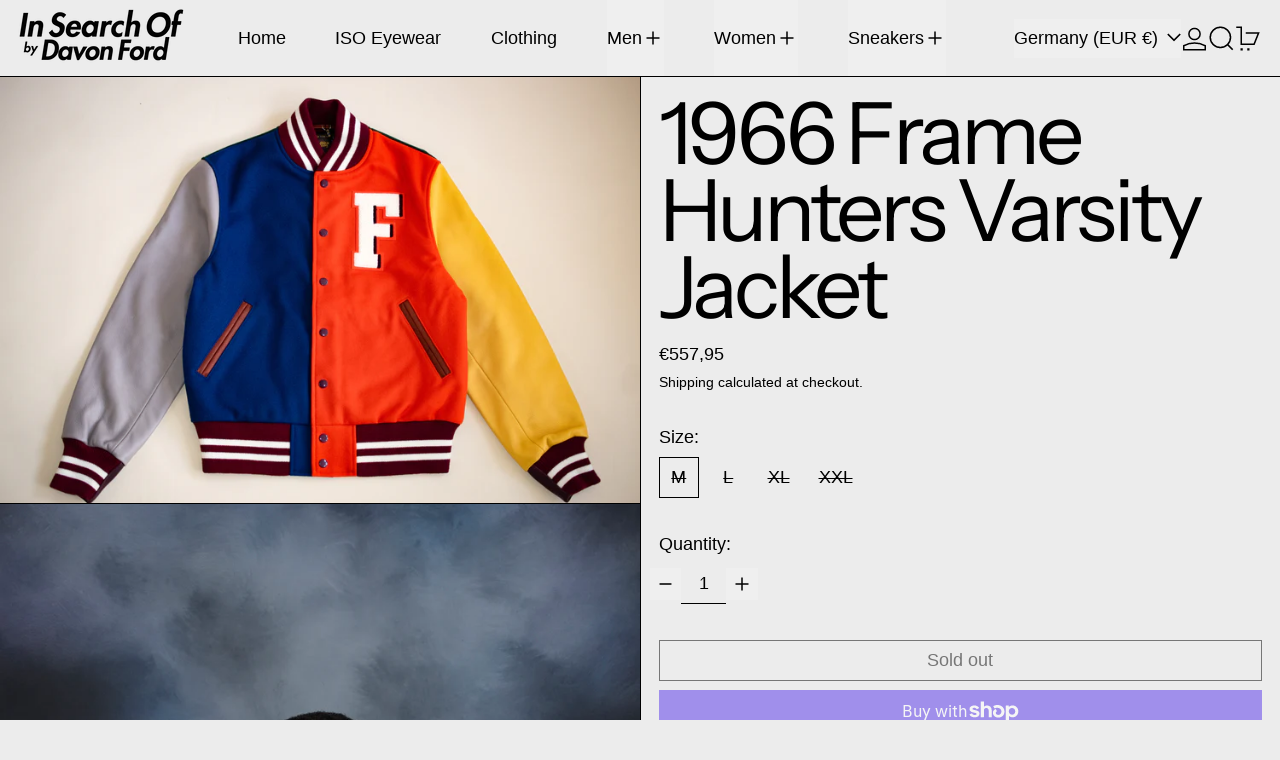

--- FILE ---
content_type: text/css
request_url: https://insearchofshop.com/cdn/shop/t/28/assets/base.bundle.css?v=139135451651038960081750542789
body_size: 13867
content:
@charset "UTF-8";*,:before,:after{--tw-border-spacing-x: 0;--tw-border-spacing-y: 0;--tw-translate-x: 0;--tw-translate-y: 0;--tw-rotate: 0;--tw-skew-x: 0;--tw-skew-y: 0;--tw-scale-x: 1;--tw-scale-y: 1;--tw-pan-x: ;--tw-pan-y: ;--tw-pinch-zoom: ;--tw-scroll-snap-strictness: proximity;--tw-gradient-from-position: ;--tw-gradient-via-position: ;--tw-gradient-to-position: ;--tw-ordinal: ;--tw-slashed-zero: ;--tw-numeric-figure: ;--tw-numeric-spacing: ;--tw-numeric-fraction: ;--tw-ring-inset: ;--tw-ring-offset-width: 0px;--tw-ring-offset-color: #fff;--tw-ring-color: rgb(59 130 246 / .5);--tw-ring-offset-shadow: 0 0 #0000;--tw-ring-shadow: 0 0 #0000;--tw-shadow: 0 0 #0000;--tw-shadow-colored: 0 0 #0000;--tw-blur: ;--tw-brightness: ;--tw-contrast: ;--tw-grayscale: ;--tw-hue-rotate: ;--tw-invert: ;--tw-saturate: ;--tw-sepia: ;--tw-drop-shadow: ;--tw-backdrop-blur: ;--tw-backdrop-brightness: ;--tw-backdrop-contrast: ;--tw-backdrop-grayscale: ;--tw-backdrop-hue-rotate: ;--tw-backdrop-invert: ;--tw-backdrop-opacity: ;--tw-backdrop-saturate: ;--tw-backdrop-sepia: ;--tw-contain-size: ;--tw-contain-layout: ;--tw-contain-paint: ;--tw-contain-style: }::backdrop{--tw-border-spacing-x: 0;--tw-border-spacing-y: 0;--tw-translate-x: 0;--tw-translate-y: 0;--tw-rotate: 0;--tw-skew-x: 0;--tw-skew-y: 0;--tw-scale-x: 1;--tw-scale-y: 1;--tw-pan-x: ;--tw-pan-y: ;--tw-pinch-zoom: ;--tw-scroll-snap-strictness: proximity;--tw-gradient-from-position: ;--tw-gradient-via-position: ;--tw-gradient-to-position: ;--tw-ordinal: ;--tw-slashed-zero: ;--tw-numeric-figure: ;--tw-numeric-spacing: ;--tw-numeric-fraction: ;--tw-ring-inset: ;--tw-ring-offset-width: 0px;--tw-ring-offset-color: #fff;--tw-ring-color: rgb(59 130 246 / .5);--tw-ring-offset-shadow: 0 0 #0000;--tw-ring-shadow: 0 0 #0000;--tw-shadow: 0 0 #0000;--tw-shadow-colored: 0 0 #0000;--tw-blur: ;--tw-brightness: ;--tw-contrast: ;--tw-grayscale: ;--tw-hue-rotate: ;--tw-invert: ;--tw-saturate: ;--tw-sepia: ;--tw-drop-shadow: ;--tw-backdrop-blur: ;--tw-backdrop-brightness: ;--tw-backdrop-contrast: ;--tw-backdrop-grayscale: ;--tw-backdrop-hue-rotate: ;--tw-backdrop-invert: ;--tw-backdrop-opacity: ;--tw-backdrop-saturate: ;--tw-backdrop-sepia: ;--tw-contain-size: ;--tw-contain-layout: ;--tw-contain-paint: ;--tw-contain-style: }*,:before,:after{box-sizing:border-box;border-width:0;border-style:solid;border-color:#e5e7eb}:before,:after{--tw-content: ""}html,:host{line-height:1.5;-webkit-text-size-adjust:100%;tab-size:4;font-family:ui-sans-serif,system-ui,sans-serif,"Apple Color Emoji","Segoe UI Emoji",Segoe UI Symbol,"Noto Color Emoji";font-feature-settings:normal;font-variation-settings:normal;-webkit-tap-highlight-color:transparent}body{margin:0;line-height:inherit}hr{height:0;color:inherit;border-top-width:1px}abbr:where([title]){-webkit-text-decoration:underline dotted;text-decoration:underline dotted}h1,h2,h3,h4,h5,h6{font-size:inherit;font-weight:inherit}a{color:inherit;text-decoration:inherit}b,strong{font-weight:bolder}code,kbd,samp,pre{font-family:ui-monospace,SFMono-Regular,Menlo,Monaco,Consolas,Liberation Mono,Courier New,monospace;font-feature-settings:normal;font-variation-settings:normal;font-size:1em}small{font-size:80%}sub,sup{font-size:75%;line-height:0;position:relative;vertical-align:baseline}sub{bottom:-.25em}sup{top:-.5em}table{text-indent:0;border-color:inherit;border-collapse:collapse}button,input,optgroup,select,textarea{font-family:inherit;font-feature-settings:inherit;font-variation-settings:inherit;font-size:100%;font-weight:inherit;line-height:inherit;letter-spacing:inherit;color:inherit;margin:0;padding:0}button,select{text-transform:none}button,input:where([type=button]),input:where([type=reset]),input:where([type=submit]){-webkit-appearance:button;background-color:transparent;background-image:none}:-moz-focusring{outline:auto}:-moz-ui-invalid{box-shadow:none}progress{vertical-align:baseline}::-webkit-inner-spin-button,::-webkit-outer-spin-button{height:auto}[type=search]{-webkit-appearance:textfield;outline-offset:-2px}::-webkit-search-decoration{-webkit-appearance:none}::-webkit-file-upload-button{-webkit-appearance:button;font:inherit}summary{display:list-item}blockquote,dl,dd,h1,h2,h3,h4,h5,h6,hr,figure,p,pre{margin:0}fieldset{margin:0;padding:0}legend{padding:0}ol,ul,menu{list-style:none;margin:0;padding:0}dialog{padding:0}textarea{resize:vertical}input::placeholder,textarea::placeholder{opacity:1;color:#9ca3af}button,[role=button]{cursor:pointer}:disabled{cursor:default}img,svg,video,canvas,audio,iframe,embed,object{display:block;vertical-align:middle}img,video{max-width:100%;height:auto}[hidden]:where(:not([hidden=until-found])){display:none}[type=text],input:where(:not([type])),[type=email],[type=url],[type=password],[type=number],[type=date],[type=datetime-local],[type=month],[type=search],[type=tel],[type=time],[type=week],[multiple],textarea,select{-webkit-appearance:none;appearance:none;background-color:#fff;border-color:#6b7280;border-width:1px;border-radius:0;padding:.5rem .75rem;font-size:1rem;line-height:1.5rem;--tw-shadow: 0 0 #0000}[type=text]:focus,input:where(:not([type])):focus,[type=email]:focus,[type=url]:focus,[type=password]:focus,[type=number]:focus,[type=date]:focus,[type=datetime-local]:focus,[type=month]:focus,[type=search]:focus,[type=tel]:focus,[type=time]:focus,[type=week]:focus,[multiple]:focus,textarea:focus,select:focus{outline:2px solid transparent;outline-offset:2px;--tw-ring-inset: var(--tw-empty, );--tw-ring-offset-width: 0px;--tw-ring-offset-color: #fff;--tw-ring-color: #2563eb;--tw-ring-offset-shadow: var(--tw-ring-inset) 0 0 0 var(--tw-ring-offset-width) var(--tw-ring-offset-color);--tw-ring-shadow: var(--tw-ring-inset) 0 0 0 calc(1px + var(--tw-ring-offset-width)) var(--tw-ring-color);box-shadow:var(--tw-ring-offset-shadow),var(--tw-ring-shadow),var(--tw-shadow);border-color:#2563eb}input::placeholder,textarea::placeholder{color:#6b7280;opacity:1}::-webkit-datetime-edit-fields-wrapper{padding:0}::-webkit-date-and-time-value{min-height:1.5em;text-align:inherit}::-webkit-datetime-edit{display:inline-flex}::-webkit-datetime-edit,::-webkit-datetime-edit-year-field,::-webkit-datetime-edit-month-field,::-webkit-datetime-edit-day-field,::-webkit-datetime-edit-hour-field,::-webkit-datetime-edit-minute-field,::-webkit-datetime-edit-second-field,::-webkit-datetime-edit-millisecond-field,::-webkit-datetime-edit-meridiem-field{padding-top:0;padding-bottom:0}select{background-image:url("data:image/svg+xml,%3csvg xmlns='http://www.w3.org/2000/svg' fill='none' viewBox='0 0 20 20'%3e%3cpath stroke='%236b7280' stroke-linecap='round' stroke-linejoin='round' stroke-width='1.5' d='M6 8l4 4 4-4'/%3e%3c/svg%3e");background-position:right .5rem center;background-repeat:no-repeat;background-size:1.5em 1.5em;padding-right:2.5rem;-webkit-print-color-adjust:exact;print-color-adjust:exact}[multiple],[size]:where(select:not([size="1"])){background-image:initial;background-position:initial;background-repeat:unset;background-size:initial;padding-right:.75rem;-webkit-print-color-adjust:unset;print-color-adjust:unset}[type=checkbox],[type=radio]{-webkit-appearance:none;appearance:none;padding:0;-webkit-print-color-adjust:exact;print-color-adjust:exact;display:inline-block;vertical-align:middle;background-origin:border-box;-webkit-user-select:none;user-select:none;flex-shrink:0;height:1rem;width:1rem;color:#2563eb;background-color:#fff;border-color:#6b7280;border-width:1px;--tw-shadow: 0 0 #0000}[type=checkbox]{border-radius:0}[type=radio]{border-radius:100%}[type=checkbox]:focus,[type=radio]:focus{outline:2px solid transparent;outline-offset:2px;--tw-ring-inset: var(--tw-empty, );--tw-ring-offset-width: 2px;--tw-ring-offset-color: #fff;--tw-ring-color: #2563eb;--tw-ring-offset-shadow: var(--tw-ring-inset) 0 0 0 var(--tw-ring-offset-width) var(--tw-ring-offset-color);--tw-ring-shadow: var(--tw-ring-inset) 0 0 0 calc(2px + var(--tw-ring-offset-width)) var(--tw-ring-color);box-shadow:var(--tw-ring-offset-shadow),var(--tw-ring-shadow),var(--tw-shadow)}[type=checkbox]:checked,[type=radio]:checked{border-color:transparent;background-color:currentColor;background-size:100% 100%;background-position:center;background-repeat:no-repeat}[type=checkbox]:checked{background-image:url("data:image/svg+xml,%3csvg viewBox='0 0 16 16' fill='white' xmlns='http://www.w3.org/2000/svg'%3e%3cpath d='M12.207 4.793a1 1 0 010 1.414l-5 5a1 1 0 01-1.414 0l-2-2a1 1 0 011.414-1.414L6.5 9.086l4.293-4.293a1 1 0 011.414 0z'/%3e%3c/svg%3e")}@media (forced-colors: active){[type=checkbox]:checked{-webkit-appearance:auto;appearance:auto}}[type=radio]:checked{background-image:url("data:image/svg+xml,%3csvg viewBox='0 0 16 16' fill='white' xmlns='http://www.w3.org/2000/svg'%3e%3ccircle cx='8' cy='8' r='3'/%3e%3c/svg%3e")}@media (forced-colors: active){[type=radio]:checked{-webkit-appearance:auto;appearance:auto}}[type=checkbox]:checked:hover,[type=checkbox]:checked:focus,[type=radio]:checked:hover,[type=radio]:checked:focus{border-color:transparent;background-color:currentColor}[type=checkbox]:indeterminate{background-image:url("data:image/svg+xml,%3csvg xmlns='http://www.w3.org/2000/svg' fill='none' viewBox='0 0 16 16'%3e%3cpath stroke='white' stroke-linecap='round' stroke-linejoin='round' stroke-width='2' d='M4 8h8'/%3e%3c/svg%3e");border-color:transparent;background-color:currentColor;background-size:100% 100%;background-position:center;background-repeat:no-repeat}@media (forced-colors: active){[type=checkbox]:indeterminate{-webkit-appearance:auto;appearance:auto}}[type=checkbox]:indeterminate:hover,[type=checkbox]:indeterminate:focus{border-color:transparent;background-color:currentColor}[type=file]{background:unset;border-color:inherit;border-width:0;border-radius:0;padding:0;font-size:unset;line-height:inherit}[type=file]:focus{outline:1px solid ButtonText;outline:1px auto -webkit-focus-ring-color}[type=text],[type=email],[type=url],[type=password],[type=number],[type=date],[type=datetime-local],[type=month],[type=search],[type=tel],[type=time],[type=week],[multiple],textarea,select{border-width:0px;padding:0}select{background-image:none}html:not(.no-js) input[type=number]{-moz-appearance:textfield}input[type=number]::-webkit-inner-spin-button,input[type=number]::-webkit-outer-spin-button{-webkit-appearance:none;margin:0}input::placeholder,textarea::placeholder{color:rgb(var(--color-scheme-text, 0 0 0) / .5)}input[type=search]::-webkit-search-decoration,input[type=search]::-webkit-search-cancel-button,input[type=search]::-webkit-search-results-button,input[type=search]::-webkit-search-results-decoration{display:none}body{font-family:var(--body-font-stack);font-weight:var(--body-font-weight);font-style:var(--body-font-style);text-transform:var(--body-copy-transform);-webkit-font-smoothing:antialiased;-moz-osx-font-smoothing:grayscale;-webkit-text-size-adjust:100%}.container{width:100%}@media (min-width: 375px){.container{max-width:375px}}@media (min-width: 640px){.container{max-width:640px}}@media (min-width: 768px){.container{max-width:768px}}@media (min-width: 1024px){.container{max-width:1024px}}@media (min-width: 1400px){.container{max-width:1400px}}.aspect-h-1{--tw-aspect-h: 1}.aspect-h-16{--tw-aspect-h: 16}.aspect-h-3{--tw-aspect-h: 3}.aspect-h-9{--tw-aspect-h: 9}.aspect-w-1{position:relative;padding-bottom:calc(var(--tw-aspect-h) / var(--tw-aspect-w) * 100%);--tw-aspect-w: 1}.aspect-w-1>*{position:absolute;height:100%;width:100%;top:0;right:0;bottom:0;left:0}.aspect-w-16{position:relative;padding-bottom:calc(var(--tw-aspect-h) / var(--tw-aspect-w) * 100%);--tw-aspect-w: 16}.aspect-w-16>*{position:absolute;height:100%;width:100%;top:0;right:0;bottom:0;left:0}.aspect-w-2\.35{position:relative;padding-bottom:calc(var(--tw-aspect-h) / var(--tw-aspect-w) * 100%);--tw-aspect-w: 2.35}.aspect-w-2\.35>*{position:absolute;height:100%;width:100%;top:0;right:0;bottom:0;left:0}.aspect-w-4{position:relative;padding-bottom:calc(var(--tw-aspect-h) / var(--tw-aspect-w) * 100%);--tw-aspect-w: 4}.aspect-w-4>*{position:absolute;height:100%;width:100%;top:0;right:0;bottom:0;left:0}.aspect-w-9{position:relative;padding-bottom:calc(var(--tw-aspect-h) / var(--tw-aspect-w) * 100%);--tw-aspect-w: 9}.aspect-w-9>*{position:absolute;height:100%;width:100%;top:0;right:0;bottom:0;left:0}.skip-link{z-index:110;pointer-events:none;position:absolute;left:0;top:0;--tw-bg-opacity: 1;background-color:rgb(var(--color-scheme-background) / var(--tw-bg-opacity, 1));padding:1rem;--tw-text-opacity: 1;color:rgb(var(--color-scheme-text) / var(--tw-text-opacity, 1));opacity:0}[data-color-scheme].skip-link .rte a:hover,[data-color-scheme] .skip-link.rte a:hover,[data-color-scheme].skip-link.rte a:hover{color:rgb(var(--color-scheme-accent));text-decoration-color:rgb(var(--color-scheme-accent))}[data-color-scheme].skip-link .rte blockquote,[data-color-scheme] .skip-link.rte blockquote,[data-color-scheme].skip-link.rte blockquote{background:rgb(var(--color-scheme-text));color:rgb(var(--color-scheme-background))}.skip-link:focus{pointer-events:auto;opacity:1}.min-touch-target{position:relative}.min-touch-target:before{position:absolute;right:0;bottom:0;left:50%;top:50%;height:100%;width:100%;--tw-translate-x: -50%;--tw-translate-y: -50%;transform:translate(var(--tw-translate-x),var(--tw-translate-y)) rotate(var(--tw-rotate)) skew(var(--tw-skew-x)) skewY(var(--tw-skew-y)) scaleX(var(--tw-scale-x)) scaleY(var(--tw-scale-y));--tw-content: "";content:var(--tw-content);min-height:44px;min-width:44px}shopify-payment-terms,image-with-placeholder{display:block}shopify-payment-terms{margin-top:2rem;font-size:var(--font-size-sm);line-height:var(--base-line-height)}:focus{outline:.25rem solid transparent}[type=text]:focus,[type=email]:focus,[type=url]:focus,[type=password]:focus,[type=number]:focus,[type=date]:focus,[type=datetime-local]:focus,[type=month]:focus,[type=search]:focus,[type=tel]:focus,[type=time]:focus,[type=week]:focus,[multiple]:focus,textarea:focus,select:focus{--form-focus-color: transparent;outline:.25rem solid transparent;outline-offset:0;border-color:unset;box-shadow:none}:focus-visible,.header-search-input:focus-visible,.sidebar-search-input:focus-visible,input.custom-input:focus-visible+label>span,.label-only-input input:focus-visible+label{--tw-ring-offset-shadow: var(--tw-ring-inset) 0 0 0 var(--tw-ring-offset-width) var(--tw-ring-offset-color);--tw-ring-shadow: var(--tw-ring-inset) 0 0 0 calc(.125rem + var(--tw-ring-offset-width)) var(--tw-ring-color);box-shadow:var(--tw-ring-offset-shadow),var(--tw-ring-shadow),var(--tw-shadow, 0 0 #0000);--tw-ring-opacity: 1;--tw-ring-color: rgb(var(--color-scheme-accent) / var(--tw-ring-opacity, 1));--tw-ring-offset-width: .25rem;--tw-ring-offset-color: rgb(var(--color-scheme-background) / 1)}.product-thumbnail:focus-visible{--tw-ring-offset-width: 0px}.product-thumbnail:focus-visible:after{pointer-events:none;position:absolute;top:0;right:0;bottom:0;left:0;content:var(--tw-content);background-color:rgb(var(--color-scheme-accent) / .5)}.variant-dropdown-button:focus-visible{--tw-ring-inset: inset;--tw-ring-offset-width: 0px}.predictive-search-form [aria-selected=true] a,.predictive-search-form [aria-selected=true] button{--tw-ring-offset-shadow: var(--tw-ring-inset) 0 0 0 var(--tw-ring-offset-width) var(--tw-ring-offset-color);--tw-ring-shadow: var(--tw-ring-inset) 0 0 0 calc(.125rem + var(--tw-ring-offset-width)) var(--tw-ring-color);box-shadow:var(--tw-ring-offset-shadow),var(--tw-ring-shadow),var(--tw-shadow, 0 0 #0000);--tw-ring-opacity: 1;--tw-ring-color: rgb(var(--color-scheme-text) / var(--tw-ring-opacity, 1));--tw-ring-offset-width: .25rem;--tw-ring-offset-color: rgb(var(--color-scheme-background) / 1)}.theme-icon{width:100%;height:auto}.theme-icon path{vector-effect:non-scaling-stroke;stroke:currentColor;stroke-width:var(--icon-thickness)}.theme-button,.theme-button--secondary{cursor:pointer;padding:.5rem 2rem;font-size:var(--font-size-base);line-height:var(--base-line-height);word-break:normal;overflow-wrap:anywhere;text-transform:var(--button-text-transform)}.theme-button:after,.theme-button--secondary:after{--tw-content: var(--button-after-content);content:var(--tw-content)}.theme-button{border-radius:var(--button-border-radius);border-width:var(--text-border-width);--tw-border-opacity: 1;border-color:rgb(var(--button-color-border) / var(--tw-border-opacity, 1));--tw-bg-opacity: 1;background-color:rgb(var(--button-color-background) / var(--tw-bg-opacity, 1));--tw-text-opacity: 1;color:rgb(var(--button-color-text) / var(--tw-text-opacity, 1))}@media (hover: hover) and (pointer: fine){.theme-button:hover{--tw-border-opacity: 1;border-color:rgb(var(--button-color-border-hover) / var(--tw-border-opacity, 1));--tw-bg-opacity: 1;background-color:rgb(var(--button-color-background-hover) / var(--tw-bg-opacity, 1));--tw-text-opacity: 1;color:rgb(var(--button-color-text-hover) / var(--tw-text-opacity, 1))}}.theme-button--in-group{border-radius:var(--button-border-radius);border-width:var(--text-border-width);--tw-border-opacity: 1;border-color:rgb(var(--button-color-border) / var(--tw-border-opacity, 1));--tw-bg-opacity: 1;background-color:rgb(var(--button-color-background) / var(--tw-bg-opacity, 1));--tw-text-opacity: 1;color:rgb(var(--button-color-text) / var(--tw-text-opacity, 1))}@media (hover: hover) and (pointer: fine){.group:hover .theme-button--in-group{--tw-border-opacity: 1;border-color:rgb(var(--button-color-border-hover) / var(--tw-border-opacity, 1));--tw-bg-opacity: 1;background-color:rgb(var(--button-color-background-hover) / var(--tw-bg-opacity, 1));--tw-text-opacity: 1;color:rgb(var(--button-color-text-hover) / var(--tw-text-opacity, 1))}}.theme-button--secondary{border-radius:var(--button-border-radius);border-width:var(--text-border-width);--tw-border-opacity: 1;border-color:rgb(var(--color-scheme-text) / var(--tw-border-opacity, 1));--tw-bg-opacity: 1;background-color:rgb(var(--color-scheme-background) / var(--tw-bg-opacity, 1));--tw-text-opacity: 1;color:rgb(var(--color-scheme-text) / var(--tw-text-opacity, 1))}[data-color-scheme].theme-button--secondary .rte a:hover,[data-color-scheme] .theme-button--secondary.rte a:hover,[data-color-scheme].theme-button--secondary.rte a:hover{color:rgb(var(--color-scheme-accent));text-decoration-color:rgb(var(--color-scheme-accent))}[data-color-scheme].theme-button--secondary .rte blockquote,[data-color-scheme] .theme-button--secondary.rte blockquote,[data-color-scheme].theme-button--secondary.rte blockquote{background:rgb(var(--color-scheme-text));color:rgb(var(--color-scheme-background))}@media (hover: hover) and (pointer: fine){.theme-button--secondary:hover{--tw-border-opacity: 1;border-color:rgb(var(--color-scheme-accent) / var(--tw-border-opacity, 1));--tw-text-opacity: 1;color:rgb(var(--color-scheme-accent) / var(--tw-text-opacity, 1))}}.theme-link{border-color:currentColor;padding-bottom:var(--links-bottom-padding);font-size:var(--font-size-base);line-height:var(--base-line-height);word-break:normal;overflow-wrap:anywhere;border-bottom-width:var(--links-bottom-border-width);text-transform:var(--links-text-transform)}.theme-link:not(.theme-link--back):not(.theme-link--no-arrow):after{--tw-content: var(--links-after-content);content:var(--tw-content)}.theme-link--back:not(.theme-link--no-arrow):before{--tw-content: var(--links-before-content);content:var(--tw-content)}[data-shopify-buttoncontainer]{justify-content:center}.additional-checkout-buttons.rounded-full div[role=button]{border-radius:9999px!important}.additional-checkout-buttons.rounded-md div[role=button]{border-radius:.375rem!important}.additional-checkout-buttons div[role=button]{border-radius:0!important}[data-shopify-xr-hidden]{display:none}.has-theme-links a[href]{border-color:currentColor;padding-bottom:var(--links-bottom-padding);font-size:var(--font-size-base);line-height:var(--base-line-height);word-break:normal;overflow-wrap:anywhere;border-bottom-width:var(--links-bottom-border-width);text-transform:var(--links-text-transform)}.has-theme-links a[href]:not(.theme-link--back):not(.theme-link--no-arrow):after{--tw-content: var(--links-after-content);content:var(--tw-content)}.has-theme-links a[href]:after{--tw-content: none !important;content:var(--tw-content)!important}@media (hover: hover) and (pointer: fine){.has-theme-links a[href]:hover{--tw-text-opacity: 1;color:rgb(var(--color-scheme-accent) / var(--tw-text-opacity, 1))}}.rte{--rte-spacing-unit: 1rem;font-family:var(--main-font-stack);font-weight:var(--main-font-weight);font-style:var(--main-font-style);--stack-space: var(--rte-spacing-unit);font-size:var(--font-size-base);line-height:var(--base-line-height)}.rte>:not([hidden])~:not([hidden]){margin-block-start:var(--stack-space)}.rte h1,.rte h2,.rte h3,.rte h4,.rte h5,.rte h6,.rte ul,.rte ol{word-break:normal;overflow-wrap:anywhere}.rte h1,.rte h2,.rte h3,.rte h4,.rte h5,.rte h6,.rte blockquote{font-family:var(--heading-font-stack);font-weight:var(--heading-font-weight);font-style:var(--heading-font-style)}.rte h1{font-size:var(--font-size-2xl);line-height:var(--base-line-height)}@media (min-width: 1024px){.rte h1{font-size:var(--font-size-5xl);line-height:var(--heading-line-height)}}.rte h2{font-size:var(--font-size-2xl);line-height:var(--base-line-height)}@media (min-width: 1024px){.rte h2{font-size:var(--font-size-3xl);line-height:var(--heading-line-height)}}.rte h3{font-size:var(--font-size-xl);line-height:var(--base-line-height)}.rte h4{font-size:var(--font-size-lg);line-height:var(--base-line-height)}.rte h5{font-size:var(--font-size-base);line-height:var(--base-line-height)}.rte h6{font-size:var(--font-size-sm);line-height:var(--base-line-height)}.rte ul,.rte ol{margin-left:var(--spacing)}.rte ul>:not([hidden])~:not([hidden]),.rte ol>:not([hidden])~:not([hidden]){--tw-space-y-reverse: 0;margin-top:calc(.5rem * calc(1 - var(--tw-space-y-reverse)));margin-bottom:calc(.5rem * var(--tw-space-y-reverse))}.rte ul{list-style-type:disc}.rte ol{list-style-type:decimal}.rte hr{margin-block-start:var(--stack-space);margin-block-end:var(--stack-space);border-top-width:var(--text-border-width);--tw-border-opacity: 1;border-color:rgb(var(--color-gridline) / var(--tw-border-opacity, 1))}.rte blockquote{padding:.5rem;font-size:var(--font-size-2xl);line-height:var(--base-line-height)}@media (min-width: 1024px){.rte blockquote{padding:1rem;font-size:var(--font-size-5xl);line-height:var(--heading-line-height)}}.rte blockquote{line-height:calc(var(--base-line-height) * .9)}.rte mark{--tw-bg-opacity: 1;background-color:rgb(var(--color-scheme-accent) / var(--tw-bg-opacity, 1));padding-left:.125rem;padding-right:.125rem;--tw-text-opacity: 1;color:rgb(var(--color-scheme-background) / var(--tw-text-opacity, 1))}.rte code,.rte pre{overflow:auto;font-family:ui-monospace,SFMono-Regular,Menlo,Monaco,Consolas,Liberation Mono,Courier New,monospace;font-size:var(--font-size-sm);line-height:var(--base-line-height)}.rte a[href]{text-decoration-line:underline}.rte img{height:auto;max-width:100%}.rte table{table-layout:fixed}.rte table,.rte th,.rte td{border-width:var(--text-border-width);border-color:currentColor}.rte th,.rte td{padding:.25rem}@media (min-width: 1024px){.rte th,.rte td{padding:.5rem}}.rte pre,.rte .rte__table{max-width:100%;overflow-x:auto;-webkit-overflow-scrolling:touch}.rte .rte__external-video{--stack-space: calc(var(--rte-spacing-unit) * 2.5);--tw-aspect-h: 9;position:relative;padding-bottom:calc(var(--tw-aspect-h) / var(--tw-aspect-w) * 100%);--tw-aspect-w: 16}.rte .rte__external-video>*{position:absolute;height:100%;width:100%;top:0;right:0;bottom:0;left:0}.rte .rte__external-video{position:relative}.rte .rte__external-video>iframe{position:absolute;top:0;right:0;bottom:0;left:0;height:100%;width:100%}.shopify-challenge__container{margin-top:var(--spacing-double);margin-bottom:var(--spacing-double);padding-left:var(--section-horizontal-spacing);padding-right:var(--section-horizontal-spacing);padding-top:var(--spacing-double);padding-bottom:var(--spacing-double);text-align:center}.shopify-challenge__message{margin-bottom:var(--spacing-double)}.shopify-challenge__button{margin-top:var(--spacing-double)!important;cursor:pointer;border-radius:var(--button-border-radius);border-width:var(--text-border-width);--tw-border-opacity: 1;border-color:rgb(var(--button-color-border) / var(--tw-border-opacity, 1));--tw-bg-opacity: 1;background-color:rgb(var(--button-color-background) / var(--tw-bg-opacity, 1));padding:.5rem 2rem;--tw-text-opacity: 1;color:rgb(var(--button-color-text) / var(--tw-text-opacity, 1))}@media (hover: hover) and (pointer: fine){.shopify-challenge__button:hover{--tw-border-opacity: 1;border-color:rgb(var(--button-color-border-hover) / var(--tw-border-opacity, 1));--tw-bg-opacity: 1;background-color:rgb(var(--button-color-background-hover) / var(--tw-bg-opacity, 1));--tw-text-opacity: 1;color:rgb(var(--button-color-text-hover) / var(--tw-text-opacity, 1))}}[hidden],[x-cloak],[data-shopify-xr-hidden]{display:none}@keyframes splide-loading{0%{transform:rotate(0)}to{transform:rotate(1turn)}}.splide__track--draggable{-webkit-touch-callout:none;-webkit-user-select:none;user-select:none}.splide__track--fade>.splide__list>.splide__slide{margin:0!important;opacity:0;z-index:0}.splide__track--fade>.splide__list>.splide__slide.is-active{opacity:1;z-index:1}.splide--rtl{direction:rtl}.splide__track--ttb>.splide__list{display:block}.splide__container{box-sizing:border-box;position:relative}.splide__list{-webkit-backface-visibility:hidden;backface-visibility:hidden;display:flex;height:100%;margin:0!important;padding:0!important}.splide.is-initialized:not(.is-active) .splide__list{display:block}.splide__pagination{align-items:center;display:flex;flex-wrap:wrap;justify-content:center;margin:0;pointer-events:none}.splide__pagination li{display:inline-block;line-height:1;list-style-type:none;margin:0;pointer-events:auto}.splide:not(.is-overflow) .splide__pagination{display:none}.splide__progress__bar{width:0}.splide{position:relative;visibility:hidden}.splide.is-initialized,.splide.is-rendered{visibility:visible}.splide__slide{-webkit-backface-visibility:hidden;backface-visibility:hidden;box-sizing:border-box;flex-shrink:0;list-style-type:none!important;margin:0;position:relative}.splide__slide img{vertical-align:bottom}.splide__spinner{animation:splide-loading 1s linear infinite;border:2px solid #999;border-left-color:transparent;border-radius:50%;bottom:0;contain:strict;display:inline-block;height:20px;left:0;margin:auto;position:absolute;right:0;top:0;width:20px}.splide__sr{clip:rect(0 0 0 0);border:0;height:1px;margin:-1px;overflow:hidden;padding:0;position:absolute;width:1px}.splide__toggle.is-active .splide__toggle__play,.splide__toggle__pause{display:none}.splide__toggle.is-active .splide__toggle__pause{display:inline}.splide__track{overflow:hidden;position:relative;z-index:0}.sr-only{position:absolute;width:1px;height:1px;padding:0;margin:-1px;overflow:hidden;clip:rect(0,0,0,0);white-space:nowrap;border-width:0}.pointer-events-none{pointer-events:none}.pointer-events-auto{pointer-events:auto}.\!visible{visibility:visible!important}.visible{visibility:visible}.invisible{visibility:hidden}.collapse{visibility:collapse}.static{position:static}.fixed{position:fixed}.absolute{position:absolute}.relative{position:relative}.sticky{position:sticky}.inset-0{top:0;right:0;bottom:0;left:0}.bottom-0{bottom:0}.bottom-1{bottom:.25rem}.bottom-2{bottom:.5rem}.bottom-4{bottom:1rem}.bottom-8{bottom:2rem}.bottom-\[calc\(0px_-_var\(--gridline-width\)\)\]{bottom:calc(0px - var(--gridline-width))}.bottom-\[calc\(100\%_\+_0\.5rem\)\]{bottom:calc(100% + .5rem)}.bottom-auto{bottom:auto}.left-0{left:0}.left-1\/2{left:50%}.left-4{left:1rem}.left-auto{left:auto}.right-0{right:0}.right-1{right:.25rem}.right-2{right:.5rem}.right-4{right:1rem}.right-auto{right:auto}.right-section-horizontal-spacing{right:var(--section-horizontal-spacing)}.start-1{inset-inline-start:.25rem}.top-0{top:0}.top-1{top:.25rem}.top-1\/2{top:50%}.top-2{top:.5rem}.top-4{top:1rem}.top-\[calc\(100\%_\+_var\(--gridline-width\)\)\]{top:calc(100% + var(--gridline-width))}.top-auto{top:auto}.top-full{top:100%}.isolate{isolation:isolate}.-z-10{z-index:-10}.z-0{z-index:0}.z-1{z-index:1}.z-10{z-index:10}.z-11{z-index:11}.z-110{z-index:110}.z-20{z-index:20}.z-35{z-index:35}.z-40{z-index:40}.z-50{z-index:50}.z-60{z-index:60}.z-\[21\]{z-index:21}.order-last{order:9999}.col-span-1{grid-column:span 1 / span 1}.col-span-2{grid-column:span 2 / span 2}.col-span-3{grid-column:span 3 / span 3}.col-span-4{grid-column:span 4 / span 4}.col-span-5{grid-column:span 5 / span 5}.col-span-6{grid-column:span 6 / span 6}.col-span-full{grid-column:1 / -1}.col-span-placeholder-width{grid-column:span var(--placeholder-width) / span var(--placeholder-width)}.col-span-placeholder-width-mobile{grid-column:span var(--placeholder-width-mobile) / span var(--placeholder-width-mobile)}.col-span-var{grid-column:span var(--col-span) / span var(--col-span)}.col-start-8{grid-column-start:8}.col-end-last{grid-column-end:-1}.row-span-1{grid-row:span 1 / span 1}.row-span-2{grid-row:span 2 / span 2}.row-start-1{grid-row-start:1}.row-start-2{grid-row-start:2}.m-0{margin:0}.m-auto{margin:auto}.-mx-1{margin-left:-.25rem;margin-right:-.25rem}.-mx-2{margin-left:-.5rem;margin-right:-.5rem}.-mx-4{margin-left:-1rem;margin-right:-1rem}.-mx-\[calc\(theme\(borderWidth\[text\]\)_\+_1px\)\]{margin-left:calc(calc(var(--text-border-width) + 1px) * -1);margin-right:calc(calc(var(--text-border-width) + 1px) * -1)}.-mx-\[calc\(theme\(spacing\.2\)_-_1px\)\]{margin-left:calc((.5rem - 1px)*-1);margin-right:calc((.5rem - 1px)*-1)}.-mx-section-horizontal-spacing{margin-left:calc(var(--section-horizontal-spacing) * -1);margin-right:calc(var(--section-horizontal-spacing) * -1)}.mx-1{margin-left:.25rem;margin-right:.25rem}.mx-2{margin-left:.5rem;margin-right:.5rem}.mx-5{margin-left:1.25rem;margin-right:1.25rem}.mx-auto{margin-left:auto;margin-right:auto}.mx-section-horizontal-spacing{margin-left:var(--section-horizontal-spacing);margin-right:var(--section-horizontal-spacing)}.my-0{margin-top:0;margin-bottom:0}.my-1{margin-top:.25rem;margin-bottom:.25rem}.my-16{margin-top:4rem;margin-bottom:4rem}.my-2{margin-top:.5rem;margin-bottom:.5rem}.my-3{margin-top:.75rem;margin-bottom:.75rem}.my-4{margin-top:1rem;margin-bottom:1rem}.my-6{margin-top:1.5rem;margin-bottom:1.5rem}.my-8{margin-top:2rem;margin-bottom:2rem}.my-auto{margin-top:auto;margin-bottom:auto}.my-theme{margin-top:var(--spacing);margin-bottom:var(--spacing)}.my-theme-double{margin-top:var(--spacing-double);margin-bottom:var(--spacing-double)}.\!mb-2{margin-bottom:.5rem!important}.\!mt-8{margin-top:2rem!important}.-mb-2{margin-bottom:-.5rem}.-mb-gridline{margin-bottom:calc(var(--gridline-width) * -1)}.-ml-2{margin-left:-.5rem}.-ml-4{margin-left:-1rem}.-mt-2{margin-top:-.5rem}.-mt-gridline{margin-top:calc(var(--gridline-width) * -1)}.mb-1{margin-bottom:.25rem}.mb-1\.5{margin-bottom:.375rem}.mb-10{margin-bottom:2.5rem}.mb-2{margin-bottom:.5rem}.mb-4{margin-bottom:1rem}.mb-8{margin-bottom:2rem}.ml-1{margin-left:.25rem}.ml-2{margin-left:.5rem}.ml-4{margin-left:1rem}.ml-auto{margin-left:auto}.mr-1{margin-right:.25rem}.mr-1\.5{margin-right:.375rem}.mr-2{margin-right:.5rem}.mr-3{margin-right:.75rem}.mr-4{margin-right:1rem}.mr-6{margin-right:1.5rem}.mr-auto{margin-right:auto}.mr-section-horizontal-spacing{margin-right:var(--section-horizontal-spacing)}.mt-0\.5{margin-top:.125rem}.mt-1{margin-top:.25rem}.mt-1\.5{margin-top:.375rem}.mt-12{margin-top:3rem}.mt-16{margin-top:4rem}.mt-2{margin-top:.5rem}.mt-3{margin-top:.75rem}.mt-4{margin-top:1rem}.mt-5{margin-top:1.25rem}.mt-8{margin-top:2rem}.mt-\[calc\(theme\(spacing\.4\)_-_var\(--gridline-width\)\)\]{margin-top:calc(1rem - var(--gridline-width))}.mt-auto{margin-top:auto}.mt-section-vertical-spacing,.mt-theme{margin-top:var(--spacing)}.mt-theme-half{margin-top:var(--spacing-half)}.block{display:block}.inline-block{display:inline-block}.inline{display:inline}.flex{display:flex}.inline-flex{display:inline-flex}.table{display:table}.inline-table{display:inline-table}.table-caption{display:table-caption}.table-cell{display:table-cell}.table-column{display:table-column}.table-column-group{display:table-column-group}.table-footer-group{display:table-footer-group}.table-header-group{display:table-header-group}.table-row-group{display:table-row-group}.table-row{display:table-row}.flow-root{display:flow-root}.grid{display:grid}.inline-grid{display:inline-grid}.contents{display:contents}.list-item{display:list-item}.hidden{display:none}.h-12{height:3rem}.h-14{height:3.5rem}.h-2{height:.5rem}.h-3{height:.75rem}.h-4{height:1rem}.h-6{height:1.5rem}.h-7{height:1.75rem}.h-8{height:2rem}.h-\[1em\]{height:1em}.h-\[max\(var\(--gridline-width\)\,_0\.125rem\)\]{height:max(var(--gridline-width),.125rem)}.h-\[var\(--text-border-width\)\]{height:var(--text-border-width)}.h-\[var\(--text-border-width\,_0px\)\]{height:var(--text-border-width, 0px)}.h-auto{height:auto}.h-fit{height:fit-content}.h-full{height:100%}.h-gridline{height:var(--gridline-width)}.h-screen{height:100vh}.h-screen-less-double-gridline{height:calc(100vh - (var(--gridline-width, 0px) * 2))}.max-h-\[--results-height\]{max-height:var(--results-height)}.max-h-\[30vh\]{max-height:30vh}.max-h-\[40vh\]{max-height:40vh}.max-h-full{max-height:100%}.min-h-\[350px\]{min-height:350px}.min-h-\[theme\(spacing\.3\)\]{min-height:.75rem}.min-h-full{min-height:100%}.min-h-screen{min-height:100vh}.w-1\/3{width:33.333333%}.w-1\/5{width:20%}.w-10{width:2.5rem}.w-11\/12{width:91.666667%}.w-12{width:3rem}.w-14{width:3.5rem}.w-16{width:4rem}.w-2{width:.5rem}.w-2\/3{width:66.666667%}.w-28{width:7rem}.w-3{width:.75rem}.w-3\/4{width:75%}.w-3\/5{width:60%}.w-4{width:1rem}.w-6{width:1.5rem}.w-7{width:1.75rem}.w-8{width:2rem}.w-\[--logo-width\]{width:var(--logo-width)}.w-\[--mobile-placeholder-width\]{width:var(--mobile-placeholder-width)}.w-\[calc\(100vw_-_2\.5rem\)\]{width:calc(100vw - 2.5rem)}.w-\[var\(--mobile-slide-width\)\]{width:var(--mobile-slide-width)}.w-auto{width:auto}.w-fit{width:fit-content}.w-full{width:100%}.w-gridline{width:var(--gridline-width)}.w-horizontal-thumbnail-5-or-under{width:calc(((100% - var(--gridline-width) * 4) / 5))}.w-horizontal-thumbnail-over-5{width:calc(((100% - var(--gridline-width) * 4) / 4.55))}.w-max{width:max-content}.w-third-screen{width:calc(100vw / 3)}.min-w-0{min-width:0px}.min-w-9{min-width:2.25rem}.min-w-\[6rem\]{min-width:6rem}.min-w-\[8rem\]{min-width:8rem}.min-w-\[theme\(spacing\.16\)\]{min-width:4rem}.max-w-2xl{max-width:42rem}.max-w-\[--logo-width\]{max-width:var(--logo-width)}.max-w-\[33vw\]{max-width:33vw}.max-w-\[theme\(spacing\.40\)\]{max-width:10rem}.max-w-\[theme\(spacing\.52\)\]{max-width:13rem}.max-w-\[theme\(spacing\.64\)\]{max-width:16rem}.max-w-\[var\(--logo-max-width\)\]{max-width:var(--logo-max-width)}.max-w-full{max-width:100%}.max-w-lg{max-width:32rem}.max-w-md{max-width:28rem}.max-w-none{max-width:none}.max-w-sm{max-width:24rem}.max-w-xl{max-width:36rem}.max-w-xs{max-width:20rem}.flex-1{flex:1 1 0%}.flex-auto{flex:1 1 auto}.shrink-0{flex-shrink:0}.flex-grow,.grow{flex-grow:1}.grow-0{flex-grow:0}.border-collapse{border-collapse:collapse}.origin-center{transform-origin:center}.-translate-x-1\/2{--tw-translate-x: -50%;transform:translate(var(--tw-translate-x),var(--tw-translate-y)) rotate(var(--tw-rotate)) skew(var(--tw-skew-x)) skewY(var(--tw-skew-y)) scaleX(var(--tw-scale-x)) scaleY(var(--tw-scale-y))}.-translate-x-full{--tw-translate-x: -100%;transform:translate(var(--tw-translate-x),var(--tw-translate-y)) rotate(var(--tw-rotate)) skew(var(--tw-skew-x)) skewY(var(--tw-skew-y)) scaleX(var(--tw-scale-x)) scaleY(var(--tw-scale-y))}.-translate-y-1\/2{--tw-translate-y: -50%;transform:translate(var(--tw-translate-x),var(--tw-translate-y)) rotate(var(--tw-rotate)) skew(var(--tw-skew-x)) skewY(var(--tw-skew-y)) scaleX(var(--tw-scale-x)) scaleY(var(--tw-scale-y))}.-translate-y-\[--bottom\]{--tw-translate-y: calc(var(--bottom) * -1);transform:translate(var(--tw-translate-x),var(--tw-translate-y)) rotate(var(--tw-rotate)) skew(var(--tw-skew-x)) skewY(var(--tw-skew-y)) scaleX(var(--tw-scale-x)) scaleY(var(--tw-scale-y))}.translate-x-full{--tw-translate-x: 100%;transform:translate(var(--tw-translate-x),var(--tw-translate-y)) rotate(var(--tw-rotate)) skew(var(--tw-skew-x)) skewY(var(--tw-skew-y)) scaleX(var(--tw-scale-x)) scaleY(var(--tw-scale-y))}.translate-y-0{--tw-translate-y: 0px;transform:translate(var(--tw-translate-x),var(--tw-translate-y)) rotate(var(--tw-rotate)) skew(var(--tw-skew-x)) skewY(var(--tw-skew-y)) scaleX(var(--tw-scale-x)) scaleY(var(--tw-scale-y))}.translate-y-full{--tw-translate-y: 100%;transform:translate(var(--tw-translate-x),var(--tw-translate-y)) rotate(var(--tw-rotate)) skew(var(--tw-skew-x)) skewY(var(--tw-skew-y)) scaleX(var(--tw-scale-x)) scaleY(var(--tw-scale-y))}.-rotate-45{--tw-rotate: -45deg;transform:translate(var(--tw-translate-x),var(--tw-translate-y)) rotate(var(--tw-rotate)) skew(var(--tw-skew-x)) skewY(var(--tw-skew-y)) scaleX(var(--tw-scale-x)) scaleY(var(--tw-scale-y))}.rotate-0{--tw-rotate: 0deg;transform:translate(var(--tw-translate-x),var(--tw-translate-y)) rotate(var(--tw-rotate)) skew(var(--tw-skew-x)) skewY(var(--tw-skew-y)) scaleX(var(--tw-scale-x)) scaleY(var(--tw-scale-y))}.rotate-180{--tw-rotate: 180deg;transform:translate(var(--tw-translate-x),var(--tw-translate-y)) rotate(var(--tw-rotate)) skew(var(--tw-skew-x)) skewY(var(--tw-skew-y)) scaleX(var(--tw-scale-x)) scaleY(var(--tw-scale-y))}.scale-100{--tw-scale-x: 1;--tw-scale-y: 1;transform:translate(var(--tw-translate-x),var(--tw-translate-y)) rotate(var(--tw-rotate)) skew(var(--tw-skew-x)) skewY(var(--tw-skew-y)) scaleX(var(--tw-scale-x)) scaleY(var(--tw-scale-y))}.scale-75{--tw-scale-x: .75;--tw-scale-y: .75;transform:translate(var(--tw-translate-x),var(--tw-translate-y)) rotate(var(--tw-rotate)) skew(var(--tw-skew-x)) skewY(var(--tw-skew-y)) scaleX(var(--tw-scale-x)) scaleY(var(--tw-scale-y))}.transform{transform:translate(var(--tw-translate-x),var(--tw-translate-y)) rotate(var(--tw-rotate)) skew(var(--tw-skew-x)) skewY(var(--tw-skew-y)) scaleX(var(--tw-scale-x)) scaleY(var(--tw-scale-y))}.transform-gpu{transform:translate3d(var(--tw-translate-x),var(--tw-translate-y),0) rotate(var(--tw-rotate)) skew(var(--tw-skew-x)) skewY(var(--tw-skew-y)) scaleX(var(--tw-scale-x)) scaleY(var(--tw-scale-y))}.cursor-not-allowed{cursor:not-allowed}.cursor-pointer{cursor:pointer}.cursor-progress{cursor:progress}.cursor-zoom-in{cursor:zoom-in}.cursor-zoom-out{cursor:zoom-out}.select-none{-webkit-user-select:none;user-select:none}.resize{resize:both}.snap-y{scroll-snap-type:y var(--tw-scroll-snap-strictness)}.snap-mandatory{--tw-scroll-snap-strictness: mandatory}.snap-center{scroll-snap-align:center}.scroll-py-4{scroll-padding-top:1rem;scroll-padding-bottom:1rem}.scroll-py-5{scroll-padding-top:1.25rem;scroll-padding-bottom:1.25rem}.list-inside{list-style-position:inside}.list-disc{list-style-type:disc}.list-none{list-style-type:none}.appearance-none{-webkit-appearance:none;appearance:none}.grid-flow-row-dense{grid-auto-flow:row dense}.auto-rows-max{grid-auto-rows:max-content}.grid-cols-1{grid-template-columns:repeat(1,minmax(0,1fr))}.grid-cols-10{grid-template-columns:repeat(10,minmax(0,1fr))}.grid-cols-12{grid-template-columns:repeat(12,minmax(0,1fr))}.grid-cols-2{grid-template-columns:repeat(2,minmax(0,1fr))}.grid-cols-3{grid-template-columns:repeat(3,minmax(0,1fr))}.grid-cols-4{grid-template-columns:repeat(4,minmax(0,1fr))}.grid-cols-5{grid-template-columns:repeat(5,minmax(0,1fr))}.grid-cols-\[auto_1fr\]{grid-template-columns:auto 1fr}.grid-cols-\[minmax\(0\,_1fr\)_auto\]{grid-template-columns:minmax(0,1fr) auto}.grid-cols-\[repeat\(var\(--products-per-row-mobile\)\,_minmax\(0\,_1fr\)\)\]{grid-template-columns:repeat(var(--products-per-row-mobile),minmax(0,1fr))}.flex-col{flex-direction:column}.flex-wrap{flex-wrap:wrap}.flex-nowrap{flex-wrap:nowrap}.items-start{align-items:flex-start}.items-end{align-items:flex-end}.items-center{align-items:center}.items-baseline{align-items:baseline}.items-stretch{align-items:stretch}.justify-start{justify-content:flex-start}.justify-end{justify-content:flex-end}.justify-center{justify-content:center}.justify-between{justify-content:space-between}.gap-0\.5{gap:.125rem}.gap-1{gap:.25rem}.gap-1\.5{gap:.375rem}.gap-10{gap:2.5rem}.gap-2{gap:.5rem}.gap-4{gap:1rem}.gap-5{gap:1.25rem}.gap-8{gap:2rem}.gap-\[--text-border-width\]{gap:var(--text-border-width)}.gap-gridline{gap:var(--gridline-width)}.gap-gutter{gap:var(--gutter)}.gap-x-2{column-gap:.5rem}.gap-x-4{column-gap:1rem}.gap-y-0{row-gap:0px}.gap-y-4{row-gap:1rem}.space-y-0\.5>:not([hidden])~:not([hidden]){--tw-space-y-reverse: 0;margin-top:calc(.125rem * calc(1 - var(--tw-space-y-reverse)));margin-bottom:calc(.125rem * var(--tw-space-y-reverse))}.space-y-1>:not([hidden])~:not([hidden]){--tw-space-y-reverse: 0;margin-top:calc(.25rem * calc(1 - var(--tw-space-y-reverse)));margin-bottom:calc(.25rem * var(--tw-space-y-reverse))}.space-y-2>:not([hidden])~:not([hidden]){--tw-space-y-reverse: 0;margin-top:calc(.5rem * calc(1 - var(--tw-space-y-reverse)));margin-bottom:calc(.5rem * var(--tw-space-y-reverse))}.space-y-3>:not([hidden])~:not([hidden]){--tw-space-y-reverse: 0;margin-top:calc(.75rem * calc(1 - var(--tw-space-y-reverse)));margin-bottom:calc(.75rem * var(--tw-space-y-reverse))}.space-y-4>:not([hidden])~:not([hidden]){--tw-space-y-reverse: 0;margin-top:calc(1rem * calc(1 - var(--tw-space-y-reverse)));margin-bottom:calc(1rem * var(--tw-space-y-reverse))}.space-y-theme-double>:not([hidden])~:not([hidden]){--tw-space-y-reverse: 0;margin-top:calc(var(--spacing-double) * calc(1 - var(--tw-space-y-reverse)));margin-bottom:calc(var(--spacing-double) * var(--tw-space-y-reverse))}.self-start{align-self:flex-start}.self-stretch{align-self:stretch}.overflow-auto{overflow:auto}.overflow-hidden{overflow:hidden}.overflow-x-auto{overflow-x:auto}.overflow-y-auto{overflow-y:auto}.truncate{overflow:hidden;text-overflow:ellipsis;white-space:nowrap}.whitespace-normal{white-space:normal}.whitespace-nowrap{white-space:nowrap}.rounded{border-radius:.25rem}.rounded-button{border-radius:var(--button-border-radius)}.rounded-full{border-radius:9999px}.rounded-none{border-radius:0}.border{border-width:1px}.border-0{border-width:0px}.border-2{border-width:2px}.border-checkbox{border-width:var(--checkbox-width)}.border-gridline{border-width:var(--gridline-width)}.border-text{border-width:var(--text-border-width)}.border-y-gridline{border-top-width:var(--gridline-width);border-bottom-width:var(--gridline-width)}.border-y-text{border-top-width:var(--text-border-width);border-bottom-width:var(--text-border-width)}.border-b{border-bottom-width:1px}.border-b-gridline{border-bottom-width:var(--gridline-width)}.border-b-text{border-bottom-width:var(--text-border-width)}.border-l-gridline{border-left-width:var(--gridline-width)}.border-r-gridline{border-right-width:var(--gridline-width)}.border-r-text{border-right-width:var(--text-border-width)}.border-t-gridline{border-top-width:var(--gridline-width)}.border-t-text{border-top-width:var(--text-border-width)}.border-dashed{border-style:dashed}.\!border-scheme-accent{--tw-border-opacity: 1 !important;border-color:rgb(var(--color-scheme-accent) / var(--tw-border-opacity, 1))!important}.border-button{--tw-border-opacity: 1;border-color:rgb(var(--button-color-border) / var(--tw-border-opacity, 1))}.border-current{border-color:currentColor}.border-gridline-color{--tw-border-opacity: 1;border-color:rgb(var(--color-gridline) / var(--tw-border-opacity, 1))}.border-scheme-accent{--tw-border-opacity: 1;border-color:rgb(var(--color-scheme-accent) / var(--tw-border-opacity, 1))}.border-scheme-secondary{--tw-border-opacity: 1;border-color:rgb(var(--color-scheme-secondary) / var(--tw-border-opacity, 1))}.border-scheme-text{--tw-border-opacity: 1;border-color:rgb(var(--color-scheme-text) / var(--tw-border-opacity, 1))}.border-scheme-text\/0{border-color:rgb(var(--color-scheme-text) / 0)}.border-transparent{border-color:transparent}.border-y-gridline-color{--tw-border-opacity: 1;border-top-color:rgb(var(--color-gridline) / var(--tw-border-opacity, 1));border-bottom-color:rgb(var(--color-gridline) / var(--tw-border-opacity, 1))}.border-b-transparent{border-bottom-color:transparent}.bg-button{--tw-bg-opacity: 1;background-color:rgb(var(--button-color-background) / var(--tw-bg-opacity, 1))}.bg-gridline-color{--tw-bg-opacity: 1;background-color:rgb(var(--color-gridline) / var(--tw-bg-opacity, 1))}.bg-gridline-color\/30{background-color:rgb(var(--color-gridline) / .3)}.bg-scheme-accent{--tw-bg-opacity: 1;background-color:rgb(var(--color-scheme-accent) / var(--tw-bg-opacity, 1))}.bg-scheme-accent\/20{background-color:rgb(var(--color-scheme-accent) / .2)}.bg-scheme-background{--tw-bg-opacity: 1;background-color:rgb(var(--color-scheme-background) / var(--tw-bg-opacity, 1))}.bg-scheme-background\/25{background-color:rgb(var(--color-scheme-background) / .25)}.bg-scheme-background\/50{background-color:rgb(var(--color-scheme-background) / .5)}.bg-scheme-placeholder-background{--tw-bg-opacity: 1;background-color:rgb(210 210 210 / var(--tw-bg-opacity, 1))}.bg-scheme-placeholder-background\/0{background-color:#d2d2d200}.bg-scheme-text{--tw-bg-opacity: 1;background-color:rgb(var(--color-scheme-text) / var(--tw-bg-opacity, 1))}.bg-scheme-text\/0{background-color:rgb(var(--color-scheme-text) / 0)}.bg-scheme-text\/20{background-color:rgb(var(--color-scheme-text) / .2)}.bg-scheme-text\/25{background-color:rgb(var(--color-scheme-text) / .25)}.bg-scheme-text\/30{background-color:rgb(var(--color-scheme-text) / .3)}.bg-scheme-text\/5{background-color:rgb(var(--color-scheme-text) / .05)}.bg-scheme-text\/60{background-color:rgb(var(--color-scheme-text) / .6)}.bg-transparent{background-color:transparent}.bg-white{--tw-bg-opacity: 1;background-color:rgb(255 255 255 / var(--tw-bg-opacity, 1))}.bg-gradient-to-r{background-image:linear-gradient(to right,var(--tw-gradient-stops))}.from-scheme-background\/0{--tw-gradient-from: rgb(var(--color-scheme-background) / 0) var(--tw-gradient-from-position);--tw-gradient-to: rgb(var(--color-scheme-background) / 0) var(--tw-gradient-to-position);--tw-gradient-stops: var(--tw-gradient-from), var(--tw-gradient-to)}.via-scheme-background{--tw-gradient-to: rgb(var(--color-scheme-background) / 0) var(--tw-gradient-to-position);--tw-gradient-stops: var(--tw-gradient-from), rgb(var(--color-scheme-background) / 1) var(--tw-gradient-via-position), var(--tw-gradient-to)}.via-scheme-background\/75{--tw-gradient-to: rgb(var(--color-scheme-background) / 0) var(--tw-gradient-to-position);--tw-gradient-stops: var(--tw-gradient-from), rgb(var(--color-scheme-background) / .75) var(--tw-gradient-via-position), var(--tw-gradient-to)}.to-scheme-background{--tw-gradient-to: rgb(var(--color-scheme-background) / 1) var(--tw-gradient-to-position)}.bg-cover{background-size:cover}.bg-full{background-size:100%}.bg-no-repeat{background-repeat:no-repeat}.fill-current{fill:currentColor}.object-contain{object-fit:contain}.object-cover{object-fit:cover}.object-center{object-position:center}.p-0{padding:0}.p-0\.5{padding:.125rem}.p-1{padding:.25rem}.p-2{padding:.5rem}.p-4{padding:1rem}.p-8{padding:2rem}.p-\[2px\]{padding:2px}.p-px{padding:1px}.px-1{padding-left:.25rem;padding-right:.25rem}.px-2{padding-left:.5rem;padding-right:.5rem}.px-4{padding-left:1rem;padding-right:1rem}.px-5{padding-left:1.25rem;padding-right:1.25rem}.px-6{padding-left:1.5rem;padding-right:1.5rem}.px-8{padding-left:2rem;padding-right:2rem}.px-section-horizontal-spacing{padding-left:var(--section-horizontal-spacing);padding-right:var(--section-horizontal-spacing)}.py-0{padding-top:0;padding-bottom:0}.py-1{padding-top:.25rem;padding-bottom:.25rem}.py-1\.5{padding-top:.375rem;padding-bottom:.375rem}.py-10{padding-top:2.5rem;padding-bottom:2.5rem}.py-2{padding-top:.5rem;padding-bottom:.5rem}.py-4{padding-top:1rem;padding-bottom:1rem}.py-5{padding-top:1.25rem;padding-bottom:1.25rem}.py-6{padding-top:1.5rem;padding-bottom:1.5rem}.py-8{padding-top:2rem;padding-bottom:2rem}.py-section-vertical-spacing{padding-top:var(--spacing);padding-bottom:var(--spacing)}.py-section-vertical-spacing-half{padding-top:var(--spacing-half);padding-bottom:var(--spacing-half)}.pb-0{padding-bottom:0}.pb-0\.5{padding-bottom:.125rem}.pb-1{padding-bottom:.25rem}.pb-2{padding-bottom:.5rem}.pb-4{padding-bottom:1rem}.pb-7{padding-bottom:1.75rem}.pb-8{padding-bottom:2rem}.pb-\[var\(--ratio-percent\)\]{padding-bottom:var(--ratio-percent)}.pb-theme{padding-bottom:var(--spacing)}.pb-theme-double{padding-bottom:var(--spacing-double)}.pl-1{padding-left:.25rem}.pl-2{padding-left:.5rem}.pl-4{padding-left:1rem}.pl-5{padding-left:1.25rem}.pl-\[100vw\]{padding-left:100vw}.pr-1{padding-right:.25rem}.pr-10{padding-right:2.5rem}.pr-2{padding-right:.5rem}.pr-4{padding-right:1rem}.pr-6{padding-right:1.5rem}.pt-0\.5{padding-top:.125rem}.pt-1{padding-top:.25rem}.pt-2{padding-top:.5rem}.pt-8{padding-top:2rem}.pt-\[100\%\]{padding-top:100%}.pt-theme{padding-top:var(--spacing)}.pt-theme-double{padding-top:var(--spacing-double)}.text-left{text-align:left}.text-center{text-align:center}.text-right{text-align:right}.align-top{vertical-align:top}.align-middle{vertical-align:middle}.text-0{font-size:0;line-height:0}.text-2xl{font-size:var(--font-size-2xl);line-height:var(--base-line-height)}.text-base{font-size:var(--font-size-base);line-height:var(--base-line-height)}.text-heading-feature{font-size:var(--feature-heading-size);line-height:var(--heading-line-height)}.text-heading-secondary{font-size:var(--secondary-heading-size);line-height:var(--heading-line-height)}.text-heading-standard{font-size:var(--standard-heading-size);line-height:var(--heading-line-height)}.text-lg{font-size:var(--font-size-lg);line-height:var(--base-line-height)}.text-scale-n-1{font-size:var(--type-scale-n-1);line-height:var(--base-line-height)}.text-scale-n-2{font-size:var(--type-scale-n-2);line-height:var(--base-line-height)}.text-scale-n0{font-size:var(--type-scale-n0);line-height:var(--base-line-height)}.text-scale-n1{font-size:var(--type-scale-n1);line-height:var(--base-line-height)}.text-scale-n10{font-size:var(--type-scale-n10);line-height:var(--heading-line-height)}.text-scale-n2{font-size:var(--type-scale-n2);line-height:var(--base-line-height)}.text-scale-n3{font-size:var(--type-scale-n3);line-height:var(--heading-line-height)}.text-scale-n4{font-size:var(--type-scale-n4);line-height:var(--heading-line-height)}.text-scale-n5{font-size:var(--type-scale-n5);line-height:var(--heading-line-height)}.text-scale-n6{font-size:var(--type-scale-n6);line-height:var(--heading-line-height)}.text-scale-n7{font-size:var(--type-scale-n7);line-height:var(--heading-line-height)}.text-scale-n8{font-size:var(--type-scale-n8);line-height:var(--heading-line-height)}.text-scale-n9{font-size:var(--type-scale-n9);line-height:var(--heading-line-height)}.text-sm{font-size:var(--font-size-sm);line-height:var(--base-line-height)}.text-xl{font-size:var(--font-size-xl);line-height:var(--base-line-height)}.text-xs{font-size:var(--font-size-xs);line-height:var(--base-line-height)}.font-bold{font-weight:700}.font-normal{font-weight:400}.uppercase{text-transform:uppercase}.lowercase{text-transform:lowercase}.capitalize{text-transform:capitalize}.italic{font-style:italic}.leading-6{line-height:1.5rem}.leading-\[inherit\]{line-height:inherit}.text-button{--tw-text-opacity: 1;color:rgb(var(--button-color-text) / var(--tw-text-opacity, 1))}.text-scheme-accent{--tw-text-opacity: 1;color:rgb(var(--color-scheme-accent) / var(--tw-text-opacity, 1))}.text-scheme-background{--tw-text-opacity: 1;color:rgb(var(--color-scheme-background) / var(--tw-text-opacity, 1))}.text-scheme-placeholder-foreground{--tw-text-opacity: 1;color:rgb(165 165 165 / var(--tw-text-opacity, 1))}.text-scheme-secondary{--tw-text-opacity: 1;color:rgb(var(--color-scheme-secondary) / var(--tw-text-opacity, 1))}.text-scheme-text{--tw-text-opacity: 1;color:rgb(var(--color-scheme-text) / var(--tw-text-opacity, 1))}.text-scheme-text\/40{color:rgb(var(--color-scheme-text) / .4)}.text-scheme-text\/50{color:rgb(var(--color-scheme-text) / .5)}.text-scheme-text\/60{color:rgb(var(--color-scheme-text) / .6)}.text-white{--tw-text-opacity: 1;color:rgb(255 255 255 / var(--tw-text-opacity, 1))}.underline{text-decoration-line:underline}.line-through{text-decoration-line:line-through}.placeholder-current::placeholder{color:currentColor}.opacity-0{opacity:0}.opacity-10{opacity:.1}.opacity-100{opacity:1}.opacity-40{opacity:.4}.opacity-50{opacity:.5}.opacity-\[0\.05\]{opacity:.05}.outline{outline-style:solid}.outline-0{outline-width:0px}.blur{--tw-blur: blur(8px);filter:var(--tw-blur) var(--tw-brightness) var(--tw-contrast) var(--tw-grayscale) var(--tw-hue-rotate) var(--tw-invert) var(--tw-saturate) var(--tw-sepia) var(--tw-drop-shadow)}.\!filter{filter:var(--tw-blur) var(--tw-brightness) var(--tw-contrast) var(--tw-grayscale) var(--tw-hue-rotate) var(--tw-invert) var(--tw-saturate) var(--tw-sepia) var(--tw-drop-shadow)!important}.filter{filter:var(--tw-blur) var(--tw-brightness) var(--tw-contrast) var(--tw-grayscale) var(--tw-hue-rotate) var(--tw-invert) var(--tw-saturate) var(--tw-sepia) var(--tw-drop-shadow)}.transition{transition-property:color,background-color,border-color,text-decoration-color,fill,stroke,opacity,box-shadow,transform,filter,-webkit-backdrop-filter;transition-property:color,background-color,border-color,text-decoration-color,fill,stroke,opacity,box-shadow,transform,filter,backdrop-filter;transition-property:color,background-color,border-color,text-decoration-color,fill,stroke,opacity,box-shadow,transform,filter,backdrop-filter,-webkit-backdrop-filter;transition-timing-function:cubic-bezier(.4,0,.2,1);transition-duration:.15s}.transition-\[height\]{transition-property:height;transition-timing-function:cubic-bezier(.4,0,.2,1);transition-duration:.15s}.transition-\[max-height\]{transition-property:max-height;transition-timing-function:cubic-bezier(.4,0,.2,1);transition-duration:.15s}.transition-\[width\]{transition-property:width;transition-timing-function:cubic-bezier(.4,0,.2,1);transition-duration:.15s}.transition-colors{transition-property:color,background-color,border-color,text-decoration-color,fill,stroke;transition-timing-function:cubic-bezier(.4,0,.2,1);transition-duration:.15s}.transition-opacity{transition-property:opacity;transition-timing-function:cubic-bezier(.4,0,.2,1);transition-duration:.15s}.transition-transform{transition-property:transform;transition-timing-function:cubic-bezier(.4,0,.2,1);transition-duration:.15s}.delay-75{transition-delay:75ms}.duration-200{transition-duration:.2s}.duration-300{transition-duration:.3s}.duration-75{transition-duration:75ms}.duration-\[280ms\]{transition-duration:.28s}.duration-\[50ms\]{transition-duration:50ms}.ease-in{transition-timing-function:cubic-bezier(.4,0,1,1)}.ease-in-out{transition-timing-function:cubic-bezier(.4,0,.2,1)}.ease-out{transition-timing-function:cubic-bezier(0,0,.2,1)}.will-change-\[width\]{will-change:width}.content-none{--tw-content: none;content:var(--tw-content)}.break-word{word-break:normal;overflow-wrap:anywhere}.font-heading{font-family:var(--heading-font-stack);font-weight:var(--heading-font-weight);font-style:var(--heading-font-style);letter-spacing:var(--heading-letterspacing);-webkit-text-decoration:var(--heading-decoration);text-decoration:var(--heading-decoration)}.font-heading:not(.uppercase){text-transform:var(--heading-capitalize)}.font-body{font-family:var(--body-font-stack);font-weight:var(--body-font-weight);font-style:var(--body-font-style);letter-spacing:0;text-decoration:none}.font-body:not(.uppercase){text-transform:var(--body-font-style)}.\[font-weight\:bolder\]{font-weight:bolder}.\[key\:string\]{key:string}.\[text-transform\:var\(--button-text-transform\)\]{text-transform:var(--button-text-transform)}.\[text-wrap\:balance\]{text-wrap:balance}.form__errors{margin-left:0;margin-right:0;border-width:1px;border-color:rgb(var(--color-scheme-accent) / var(--tw-border-opacity, 1));--tw-border-opacity: .4;background-color:rgb(var(--color-scheme-accent) / var(--tw-bg-opacity, 1));--tw-bg-opacity: .1;padding:.75rem;--tw-text-opacity: 1;color:rgb(var(--color-scheme-accent) / var(--tw-text-opacity, 1))}.form__errors:not(.form__errors--compact){margin-bottom:1.25rem}.form__errors ul{margin:0;list-style-type:none}.form__errors ul>:not([hidden])~:not([hidden]){--tw-space-y-reverse: 0;margin-top:calc(.375rem * calc(1 - var(--tw-space-y-reverse)));margin-bottom:calc(.375rem * var(--tw-space-y-reverse))}.form__errors ul{padding:0;font-size:var(--font-size-sm);line-height:var(--base-line-height)}.form__errors a{--tw-text-opacity: 1;color:rgb(var(--color-scheme-accent) / var(--tw-text-opacity, 1));text-decoration-line:underline}.range-control{--indicator-background: rgb(var(--color-scheme-text) / .2);--indicator-foreground: rgb(var(--color-scheme-text));--track-height: var(--text-border-width, 0px);--track-border-radius: 0px;--thumb-height: calc(.5rem + 1px) ;--thumb-width: calc(.5rem + 1px) ;--center-thumb-width: calc((var(--thumb-width) * 2.25) + 1px);--center-thumb-height: calc((var(--track-height) * 1.5) + 1px);--thumb-border-width: 0px;--thumb-border: var(--thumb-border-width) solid rgb(var(--color-scheme-background));--thumb-border-radius: 100%;--thumb-height-with-border: calc( var(--thumb-height) + (var(--thumb-border-width) * 2) );--thumb-width-with-border: calc( var(--thumb-width) + (var(--thumb-border-width) * 2) );--center-thumb-height-with-border: calc( var(--center-thumb-height) + (var(--thumb-border-width) * 2) );--center-thumb-width-with-border: calc( var(--center-thumb-width) + (var(--thumb-border-width) * 2) );--visual-range-start: calc( var(--range-start) + (var(--thumb-border-width) / 2) );--visual-range-end: calc(var(--range-end) - (var(--thumb-border-width) / 2));--visual-range: calc(var(--range) - (var(--thumb-border-width)));display:grid}@media (pointer: coarse){.range-control{--thumb-height: calc(.8rem + 1px) ;--thumb-width: calc(.8rem + 1px) ;--center-thumb-width: calc((var(--thumb-width) * 2.25) + 1px);--center-thumb-height: calc((var(--track-height) * 1.75) + 1px)}}.range-control>*{grid-row-start:1;grid-column-start:1}input[type=range].range-control__edge,input[type=range].range-control__center{-webkit-appearance:none;appearance:none;background:transparent;cursor:pointer;pointer-events:none;height:var(--track-height)}input[type=range].range-control__edge::-webkit-slider-runnable-track,input[type=range].range-control__center::-webkit-slider-runnable-track{background-color:transparent;border-radius:var(--track-border-radius);height:var(--track-height);pointer-events:none}input[type=range].range-control__edge::-webkit-slider-thumb,input[type=range].range-control__center::-webkit-slider-thumb{-webkit-appearance:none;appearance:none;margin-top:calc((var(--track-height) / 2) - (var(--thumb-height-with-border) / 2));pointer-events:auto;border:var(--thumb-border);border-radius:var(--thumb-border-radius);background-color:rgb(var(--color-scheme-text));height:var(--thumb-height-with-border);width:var(--thumb-width-with-border);box-shadow:none}input[type=range].range-control__edge:focus{outline:none;box-shadow:none}input[type=range].range-control__edge:focus::-webkit-slider-thumb{outline:2px solid rgb(var(--color-scheme-accent));outline-offset:.125rem;border-radius:100%;box-shadow:none}input[type=range].range-control__center:focus{outline:none;box-shadow:none}input[type=range].range-control__center::-webkit-slider-thumb{border:none;box-shadow:0 0 0 calc(var(--thumb-width) / 8) rgb(var(--color-scheme-background));border-radius:calc(var(--thumb-width) / 8);background-color:rgb(var(--color-scheme-text));margin-top:calc((var(--track-height) / 2) - ((var(--center-thumb-height)) / 2));width:var(--center-thumb-width);height:var(--center-thumb-height);cursor:grab;z-index:10}input[type=range].range-control__center.grabbing::-webkit-slider-thumb{cursor:grabbing}input[type=range].range-control__center:focus::-webkit-slider-thumb{background-color:rgb(var(--color-scheme-accent))}input[type=range].range-control__edge::-moz-range-track,input[type=range].range-control__center::-moz-range-track{background-color:transparent;border-radius:var(--track-border-radius);height:var(--track-height);pointer-events:none}input[type=range].range-control__edge::-moz-range-thumb,input[type=range].range-control__center::-moz-range-thumb{border:var(--thumb-border);border-radius:var(--thumb-border-radius);pointer-events:auto;background-color:rgb(var(--color-scheme-text));height:var(--thumb-height);width:var(--thumb-width)}input[type=range].range-control__edge:focus::-moz-range-thumb{outline:2px solid rgb(var(--color-scheme-accent));outline-offset:.125rem}.range-control__indicator{align-self:center;height:var(--track-height);border-radius:var(--track-border-radius);background:linear-gradient(to right,var(--indicator-background),var(--indicator-background) var(--visual-range-start),var(--indicator-foreground) var(--visual-range-start),var(--indicator-foreground) var(--visual-range-end),var(--indicator-background) var(--visual-range-end));z-index:1}input[type=range].range-control__center::-moz-range-thumb{border:none;box-shadow:0 0 0 calc(var(--thumb-width) / 8) rgb(var(--color-scheme-background));border-radius:calc(var(--thumb-width) / 8);background-color:rgb(var(--color-scheme-text));width:var(--center-thumb-width);height:var(--center-thumb-height);cursor:grab}input[type=range].range-control__center.grabbing::-moz-range-thumb{cursor:grabbing}input[type=range].range-control__center:focus::-moz-range-thumb{background-color:rgb(var(--color-scheme-accent))}input[type=range].range-control__center:focus~.range-control__indicator{--indicator-foreground: rgb(var(--color-scheme-accent))}.complementary-products-block:not(:empty)+.collapsible-tab>div,.collapsible-tab+.complementary-products-block:not(:empty)>div{border-top-width:0}.collapsible-tab+.collapsible-tab,.complementary-products-block:not(:empty)+.collapsible-tab,.collapsible-tab+.complementary-products-block{margin-top:0}.collapsible-tab+.complementary-products-block--font-body .complementary-products-block-title,.complementary-products-block--font-body:not(:empty):first-child .complementary-products-block-title{padding-top:var(--spacing-double)}.product-page-popup-link+.product-page-popup-link,.product-vendor-block+.product-title-block,.product-title-block+.product-vendor-block{margin-top:.5rem}.product-title-block+.product-price-block,.product-variant-picker-block+.product-variant-picker-block,.product-variant-picker-block+.product-quantity-block{margin-top:1rem}.product-block-area>div:first-child,.product-block-area>h1:first-child,.product-block-area>fieldset:first-child{margin-top:0}.product-block-area.py-section-vertical-spacing .collapsible-tab:first-child,.product-block-area.py-section-vertical-spacing .complementary-products-block:not(:empty):first-child{margin-top:calc(-1 * var(--spacing))}.product-block-area .collapsible-tab:first-child>div,.product-block-area .complementary-products-block:not(:empty):first-child>div{border-top:0}.product-block-area .collapsible-tab:last-child,.product-block-area .complementary-products-block:not(:empty):last-child{margin-bottom:calc(-1 * (var(--spacing) + var(--gridline-width)))}.shopify-payment-button,.shopify-payment-button__button,.shopify-payment-button__button--branded{min-height:var(--add-to-cart-button-height)!important}.shopify-payment-button__button--hidden{display:none!important}.add-to-cart-container .shopify-payment-button__button--unbranded{padding:.5rem .25rem;text-transform:var(--button-text-transform);border-style:solid}.add-to-cart-container .shopify-payment-button__button--unbranded,.add-to-cart-container .shopify-payment-button__button--branded{transition:none;border-radius:var(--button-border-radius);font-weight:var(--body-font-weight);line-height:var(--base-line-height)}.add-to-cart-container .shopify-payment-button__button--branded div[role=button],.additional-checkout-buttons div[role=button]{border-radius:var(--button-border-radius)!important}.shopify-payment-button__more-options{margin-bottom:2rem}.payment-button-wrapper:not(.payment-button-wrapper--text_background) .shopify-payment-button__button--unbranded{border-width:var(--text-border-width);--tw-border-opacity: 1;border-color:rgb(var(--button-color-border) / var(--tw-border-opacity, 1));--tw-bg-opacity: 1;background-color:rgb(var(--button-color-background) / var(--tw-bg-opacity, 1));--tw-text-opacity: 1;color:rgb(var(--button-color-text) / var(--tw-text-opacity, 1))}@media (hover: hover) and (pointer: fine){.payment-button-wrapper:not(.payment-button-wrapper--text_background) .shopify-payment-button__button--unbranded:hover{--tw-border-opacity: 1;border-color:rgb(var(--button-color-border-hover) / var(--tw-border-opacity, 1));--tw-bg-opacity: 1;background-color:rgb(var(--button-color-background-hover) / var(--tw-bg-opacity, 1));--tw-text-opacity: 1;color:rgb(var(--button-color-text-hover) / var(--tw-text-opacity, 1))}}.payment-button-wrapper.payment-button-wrapper--text_background .shopify-payment-button__button--unbranded{border-width:var(--text-border-width);--tw-border-opacity: 1;border-color:rgb(var(--color-scheme-text) / var(--tw-border-opacity, 1));--tw-bg-opacity: 1;background-color:rgb(var(--color-scheme-text) / var(--tw-bg-opacity, 1));--tw-text-opacity: 1;color:rgb(var(--color-scheme-background) / var(--tw-text-opacity, 1))}@media (hover: hover) and (pointer: fine){.payment-button-wrapper.payment-button-wrapper--text_background .shopify-payment-button__button--unbranded:hover{--tw-border-opacity: 1;border-color:rgb(var(--color-scheme-accent) / var(--tw-border-opacity, 1));--tw-bg-opacity: 1;background-color:rgb(var(--color-scheme-accent) / var(--tw-bg-opacity, 1));--tw-text-opacity: 1;color:rgb(var(--color-scheme-accent-contrast) / var(--tw-text-opacity, 1))}}.shopify-payment-button__button--unbranded[disabled],.shopify-payment-button__button--unbranded button[aria-disabled],.shopify-payment-button__button--unbranded.disabled,.shopify-payment-button__button[disabled],.shopify-payment-button__button button[aria-disabled],.shopify-payment-button__button.disabled,.shopify-payment-button__more-options[disabled],.shopify-payment-button__more-options button[aria-disabled],.shopify-payment-button__more-options.disabled{cursor:default;display:none}[data-color-scheme].text-scheme-text .rte a:hover,[data-color-scheme] .text-scheme-text.rte a:hover,[data-color-scheme].text-scheme-text.rte a:hover{color:rgb(var(--color-scheme-accent));text-decoration-color:rgb(var(--color-scheme-accent))}[data-color-scheme].text-scheme-text .rte blockquote,[data-color-scheme] .text-scheme-text.rte blockquote,[data-color-scheme].text-scheme-text.rte blockquote{background:rgb(var(--color-scheme-text));color:rgb(var(--color-scheme-background))}shopify-accelerated-checkout,shopify-accelerated-checkout-cart{--shopify-accelerated-checkout-button-block-size: var( --add-to-cart-button-height );--shopify-accelerated-checkout-button-border-radius: var( --button-border-radius )}shopify-accelerated-checkout-cart{--shopify-accelerated-checkout-button-block-size: var( --checkout-button-height );--shopify-accelerated-checkout-inline-alignment: end;--shopify-accelerated-checkout-row-gap: .5rem}html.no-js .splide.splide--product .splide__list{display:block}@media (min-width: 1024px){.splide.is-initialized:not(.is-active) .splide__list.lg\:grid,html.no-js .splide .splide__list.lg\:grid{display:grid}}.splide__pagination{justify-content:flex-start}.additional-checkout-buttons.splide__pagination__page div[role=button]{border-radius:9999px}.splide__pagination__page{position:relative;margin:.25rem;display:block;height:.5rem;width:.5rem;border-radius:9999px;border-width:var(--checkbox-width);border-color:currentColor;background-color:transparent}.splide__pagination__page:before{position:absolute;right:0;bottom:0;left:50%;top:50%;height:100%;width:100%;--tw-translate-x: -50%;--tw-translate-y: -50%;transform:translate(var(--tw-translate-x),var(--tw-translate-y)) rotate(var(--tw-rotate)) skew(var(--tw-skew-x)) skewY(var(--tw-skew-y)) scaleX(var(--tw-scale-x)) scaleY(var(--tw-scale-y));--tw-content: "";content:var(--tw-content);min-height:1rem;min-width:1rem}.splide__pagination__page.is-active{background-color:currentColor}html.no-js .splide,.no-js .splide{visibility:visible}.no-js .splide__list{width:100%}.no-js .splide__slide:not(:first-child){display:none}@media (min-width: 1024px){.no-js .splide--product .splide__slide:not(:first-child){display:block}}.js .splide--product:not([data-slideshow-enabled=true]){visibility:visible}.js .splide--product:not([data-slideshow-enabled=true]) .splide__list{display:block;width:100%}.js .splide--product:not([data-slideshow-enabled=true]) .splide__slide:not(:first-child){display:none}.js .splide--product:not([data-slideshow-enabled=true]) .splide__arrows{display:none}@media (min-width: 1024px){.js .splide--product:not([data-slideshow-enabled=true]) .splide--product .splide__slide:not(:first-child){display:block}}@media not all and (min-width: 768px){.max-md\:theme-link{border-color:currentColor;padding-bottom:var(--links-bottom-padding);font-size:var(--font-size-base);line-height:var(--base-line-height);word-break:normal;overflow-wrap:anywhere;border-bottom-width:var(--links-bottom-border-width);text-transform:var(--links-text-transform)}.max-md\:theme-link:not(.theme-link--back):not(.theme-link--no-arrow):after{--tw-content: var(--links-after-content);content:var(--tw-content)}}@media (min-width: 1024px){.lg\:aspect-h-1{--tw-aspect-h: 1}.lg\:aspect-h-3{--tw-aspect-h: 3}.lg\:aspect-h-9{--tw-aspect-h: 9}.lg\:aspect-w-16{position:relative;padding-bottom:calc(var(--tw-aspect-h) / var(--tw-aspect-w) * 100%);--tw-aspect-w: 16}.lg\:aspect-w-16>*{position:absolute;height:100%;width:100%;top:0;right:0;bottom:0;left:0}.lg\:aspect-w-2\.35{position:relative;padding-bottom:calc(var(--tw-aspect-h) / var(--tw-aspect-w) * 100%);--tw-aspect-w: 2.35}.lg\:aspect-w-2\.35>*{position:absolute;height:100%;width:100%;top:0;right:0;bottom:0;left:0}.lg\:aspect-w-4{position:relative;padding-bottom:calc(var(--tw-aspect-h) / var(--tw-aspect-w) * 100%);--tw-aspect-w: 4}.lg\:aspect-w-4>*{position:absolute;height:100%;width:100%;top:0;right:0;bottom:0;left:0}}.before\:visible:before{content:var(--tw-content);visibility:visible}.after\:content-\[var\(--button-after-content\)\]:after{--tw-content: var(--button-after-content);content:var(--tw-content)}.after\:content-\[var\(--links-after-content\)\]:after{--tw-content: var(--links-after-content);content:var(--tw-content)}.after\:content-none:after{--tw-content: none;content:var(--tw-content)}.last\:border-b-gridline:last-child{border-bottom-width:var(--gridline-width)}.first-of-type\:border-t-0:first-of-type{border-top-width:0px}.empty\:hidden:empty{display:none}@media (hover: hover) and (pointer: fine){.hover\:-translate-y-1:hover{--tw-translate-y: -.25rem;transform:translate(var(--tw-translate-x),var(--tw-translate-y)) rotate(var(--tw-rotate)) skew(var(--tw-skew-x)) skewY(var(--tw-skew-y)) scaleX(var(--tw-scale-x)) scaleY(var(--tw-scale-y))}.hover\:border-button-hover:hover{--tw-border-opacity: 1;border-color:rgb(var(--button-color-border-hover) / var(--tw-border-opacity, 1))}.hover\:border-scheme-accent:hover{--tw-border-opacity: 1;border-color:rgb(var(--color-scheme-accent) / var(--tw-border-opacity, 1))}.hover\:bg-button-hover:hover{--tw-bg-opacity: 1;background-color:rgb(var(--button-color-background-hover) / var(--tw-bg-opacity, 1))}.hover\:bg-scheme-accent:hover{--tw-bg-opacity: 1;background-color:rgb(var(--color-scheme-accent) / var(--tw-bg-opacity, 1))}.hover\:bg-scheme-text\/60:hover{background-color:rgb(var(--color-scheme-text) / .6)}.hover\:text-button-hover:hover{--tw-text-opacity: 1;color:rgb(var(--button-color-text-hover) / var(--tw-text-opacity, 1))}.hover\:text-scheme-accent:hover{--tw-text-opacity: 1;color:rgb(var(--color-scheme-accent) / var(--tw-text-opacity, 1))}.hover\:text-scheme-accent-contrast:hover{--tw-text-opacity: 1;color:rgb(var(--color-scheme-accent-contrast) / var(--tw-text-opacity, 1))}.hover\:underline:hover{text-decoration-line:underline}}.focus-visible\:text-scheme-accent:focus-visible{--tw-text-opacity: 1;color:rgb(var(--color-scheme-accent) / var(--tw-text-opacity, 1))}.disabled\:pointer-events-none:disabled{pointer-events:none}.disabled\:cursor-not-allowed:disabled{cursor:not-allowed}.disabled\:text-scheme-text\/40:disabled{color:rgb(var(--color-scheme-text) / .4)}.group\/swatch:focus-within .group-focus-within\/swatch\:opacity-100{opacity:1}.group:focus-within .group-focus-within\:opacity-100{opacity:1}@media (hover: hover) and (pointer: fine){.group:hover .group-hover\:scale-105{--tw-scale-x: 1.05;--tw-scale-y: 1.05;transform:translate(var(--tw-translate-x),var(--tw-translate-y)) rotate(var(--tw-rotate)) skew(var(--tw-skew-x)) skewY(var(--tw-skew-y)) scaleX(var(--tw-scale-x)) scaleY(var(--tw-scale-y))}.group\/button:hover .group-hover\/button\:bg-scheme-accent{--tw-bg-opacity: 1;background-color:rgb(var(--color-scheme-accent) / var(--tw-bg-opacity, 1))}.group\/button:hover .group-hover\/button\:text-scheme-accent-contrast{--tw-text-opacity: 1;color:rgb(var(--color-scheme-accent-contrast) / var(--tw-text-opacity, 1))}.group:hover .group-hover\:text-scheme-accent{--tw-text-opacity: 1;color:rgb(var(--color-scheme-accent) / var(--tw-text-opacity, 1))}.group\/swatch:hover .group-hover\/swatch\:opacity-100,.group:hover .group-hover\:opacity-100{opacity:1}}.peer:checked~.peer-checked\:border-scheme-text{--tw-border-opacity: 1;border-color:rgb(var(--color-scheme-text) / var(--tw-border-opacity, 1))}.peer:checked~.peer-checked\:border-b-current{border-bottom-color:currentColor}.peer:not(.sold-out,.unavailable)~.peer-\[\:not\(\.sold-out\,\.unavailable\)\]\:cursor-pointer{cursor:pointer}.peer.sold-out~.peer-\[\.sold-out\]\:text-scheme-secondary{--tw-text-opacity: 1;color:rgb(var(--color-scheme-secondary) / var(--tw-text-opacity, 1))}.peer.unavailable~.peer-\[\.unavailable\]\:text-scheme-secondary{--tw-text-opacity: 1;color:rgb(var(--color-scheme-secondary) / var(--tw-text-opacity, 1))}.peer.sold-out~.peer-\[\.sold-out\]\:line-through{text-decoration-line:line-through}.peer.unavailable~.peer-\[\.unavailable\]\:line-through{text-decoration-line:line-through}.peer\/image.is-complete~.peer-\[\.is-complete\]\/image\:opacity-0{opacity:0}.aria-selected\:text-scheme-accent[aria-selected=true]{--tw-text-opacity: 1;color:rgb(var(--color-scheme-accent) / var(--tw-text-opacity, 1))}@media (hover: hover){.supports-hover\:absolute{position:absolute}.supports-hover\:text-scheme-text{--tw-text-opacity: 1;color:rgb(var(--color-scheme-text) / var(--tw-text-opacity, 1))}.supports-hover\:opacity-0{opacity:0}.supports-hover\:ease-in-out{transition-timing-function:cubic-bezier(.4,0,.2,1)}.group:focus-within .supports-hover\:group-focus-within\:opacity-100{opacity:1}@media (hover: hover) and (pointer: fine){.group:hover .supports-hover\:group-hover\:opacity-100{opacity:1}}}@media (pointer: coarse){.coarse-pointer\:min-h-\[44px\]{min-height:44px}.coarse-pointer\:min-w-\[44px\]{min-width:44px}}html.no-js .no-js\:\!block{display:block!important}html.no-js .no-js\:block{display:block}html.no-js .no-js\:inline{display:inline}html.no-js .no-js\:hidden{display:none}html.no-js .no-js\:gap-gridline{gap:var(--gridline-width)}html.no-js .no-js\:space-y-1>:not([hidden])~:not([hidden]){--tw-space-y-reverse: 0;margin-top:calc(.25rem * calc(1 - var(--tw-space-y-reverse)));margin-bottom:calc(.25rem * var(--tw-space-y-reverse))}html.no-js .no-js\:overflow-x-auto{overflow-x:auto}html.no-js .no-js\:opacity-100{opacity:1}#MainContent .shopify-section:first-of-type section .first-section\:h-screen-less-header-group{height:calc(100vh - var(--header-group-height, 0px))}#MainContent .shopify-section:first-of-type section .first-section\:h-screen-less-header-group-less-gridline{height:calc(100vh - var(--header-group-height, 0px) - (var(--gridline-width, 0px)))}@media (prefers-reduced-motion: no-preference){.motion-safe\:animate-\[scrolling-items_var\(--scrolling-items-speed\)_linear_infinite_var\(--scrolling-items-direction\)\]{animation:scrolling-items var(--scrolling-items-speed) linear infinite var(--scrolling-items-direction)}.motion-safe\:focus-within\:\[animation-play-state\:paused\]:focus-within{animation-play-state:paused}@media (hover: hover) and (pointer: fine){.motion-safe\:hover\:\[animation-play-state\:paused\]:hover{animation-play-state:paused}}}@media (prefers-reduced-motion: reduce){.motion-reduce\:block{display:block}.motion-reduce\:hidden{display:none}.motion-reduce\:-translate-x-1\/4{--tw-translate-x: -25%;transform:translate(var(--tw-translate-x),var(--tw-translate-y)) rotate(var(--tw-rotate)) skew(var(--tw-skew-x)) skewY(var(--tw-skew-y)) scaleX(var(--tw-scale-x)) scaleY(var(--tw-scale-y))}.motion-reduce\:whitespace-normal{white-space:normal}.motion-reduce\:px-section-horizontal-spacing{padding-left:var(--section-horizontal-spacing);padding-right:var(--section-horizontal-spacing)}.motion-reduce\:text-center{text-align:center}.motion-reduce\:duration-0{transition-duration:0s}}@media not all and (min-width: 1024px){.max-lg\:visible{visibility:visible}.max-lg\:col-span-2{grid-column:span 2 / span 2}.max-lg\:col-span-3{grid-column:span 3 / span 3}.max-lg\:col-start-8{grid-column-start:8}.max-lg\:row-span-1{grid-row:span 1 / span 1}.max-lg\:row-span-2{grid-row:span 2 / span 2}.max-lg\:row-start-1{grid-row-start:1}.max-lg\:hidden{display:none}.max-lg\:h-fit{height:fit-content}.max-lg\:max-h-\[65vh\]{max-height:65vh}.max-lg\:w-full{width:100%}.max-lg\:translate-y-full{--tw-translate-y: 100%;transform:translate(var(--tw-translate-x),var(--tw-translate-y)) rotate(var(--tw-rotate)) skew(var(--tw-skew-x)) skewY(var(--tw-skew-y)) scaleX(var(--tw-scale-x)) scaleY(var(--tw-scale-y))}.max-lg\:auto-rows-max{grid-auto-rows:max-content}.max-lg\:overflow-y-auto{overflow-y:auto}.max-lg\:border-b-gridline{border-bottom-width:var(--gridline-width)}}@media not all and (min-width: 768px){.max-md\:left-0{left:0}.max-md\:right-auto{right:auto}.max-md\:-mb-1{margin-bottom:-.25rem}.max-md\:mt-4{margin-top:1rem}.max-md\:mt-8{margin-top:2rem}.max-md\:hidden{display:none}.max-md\:border-b-gridline{border-bottom-width:var(--gridline-width)}.max-md\:border-t-gridline{border-top-width:var(--gridline-width)}.max-md\:text-left{text-align:left}}@media (min-width: 640px){.sm\:-left-\[--text-border-width\]{left:calc(var(--text-border-width) * -1)}.sm\:right-auto{right:auto}.sm\:top-auto{top:auto}.sm\:w-auto{width:auto}}@media (min-width: 768px){.md\:absolute{position:absolute}.md\:sticky{position:sticky}.md\:bottom-0{bottom:0}.md\:right-0{right:0}.md\:top-0{top:0}.md\:col-span-3{grid-column:span 3 / span 3}.md\:col-span-5{grid-column:span 5 / span 5}.md\:col-span-8{grid-column:span 8 / span 8}.md\:col-span-full{grid-column:1 / -1}.md\:col-start-10{grid-column-start:10}.md\:col-start-8{grid-column-start:8}.md\:mb-0{margin-bottom:0}.md\:mt-0{margin-top:0}.md\:block{display:block}.md\:inline-block{display:inline-block}.md\:inline{display:inline}.md\:flex{display:flex}.md\:inline-flex{display:inline-flex}.md\:table{display:table}.md\:table-cell{display:table-cell}.md\:table-header-group{display:table-header-group}.md\:table-row-group{display:table-row-group}.md\:table-row{display:table-row}.md\:grid{display:grid}.md\:contents{display:contents}.md\:hidden{display:none}.md\:h-6{height:1.5rem}.md\:w-1\/3{width:33.333333%}.md\:w-6{width:1.5rem}.md\:w-\[1\%\]{width:1%}.md\:w-auto{width:auto}.md\:border-collapse{border-collapse:collapse}.md\:grid-cols-12{grid-template-columns:repeat(12,minmax(0,1fr))}.md\:grid-cols-\[18\.75rem_minmax\(0\,1fr\)\]{grid-template-columns:18.75rem minmax(0,1fr)}.md\:grid-cols-\[1fr\,_auto\]{grid-template-columns:1fr auto}.md\:flex-row{flex-direction:row}.md\:flex-col{flex-direction:column}.md\:flex-wrap{flex-wrap:wrap}.md\:items-center{align-items:center}.md\:justify-start{justify-content:flex-start}.md\:justify-between{justify-content:space-between}.md\:gap-x-16{column-gap:4rem}.md\:gap-y-4{row-gap:1rem}.md\:border-b-0{border-bottom-width:0px}.md\:border-r-gridline{border-right-width:var(--gridline-width)}.md\:px-0{padding-left:0;padding-right:0}.md\:px-4{padding-left:1rem;padding-right:1rem}.md\:py-2{padding-top:.5rem;padding-bottom:.5rem}.md\:pr-\[calc\(var\(--section-horizontal-spacing\)_\+_theme\(spacing\.6\)\)\]{padding-right:calc(var(--section-horizontal-spacing) + 1.5rem)}.md\:text-right{text-align:right}.md\:align-middle{vertical-align:middle}.md\:text-4xl{font-size:var(--font-size-4xl);line-height:var(--heading-line-height)}.md\:text-base{font-size:var(--font-size-base);line-height:var(--base-line-height)}}@media (min-width: 1024px){.lg\:pointer-events-none{pointer-events:none}.lg\:static{position:static}.lg\:absolute{position:absolute}.lg\:relative{position:relative}.lg\:\!sticky{position:sticky!important}.lg\:sticky{position:sticky}.lg\:inset-0{top:0;right:0;bottom:0;left:0}.lg\:top-sticky-header{top:var(--sticky-header-height, 0)}.lg\:top-sticky-header-less-gridline{top:calc(var(--sticky-header-height, 0) - var(--gridline-width, 0px))}.lg\:col-span-12{grid-column:span 12 / span 12}.lg\:col-span-2{grid-column:span 2 / span 2}.lg\:col-span-3{grid-column:span 3 / span 3}.lg\:col-span-4{grid-column:span 4 / span 4}.lg\:col-span-5{grid-column:span 5 / span 5}.lg\:col-span-6{grid-column:span 6 / span 6}.lg\:col-span-7{grid-column:span 7 / span 7}.lg\:col-span-8{grid-column:span 8 / span 8}.lg\:col-span-9{grid-column:span 9 / span 9}.lg\:col-span-full{grid-column:1 / -1}.lg\:col-span-placeholder-width{grid-column:span var(--placeholder-width) / span var(--placeholder-width)}.lg\:col-span-var{grid-column:span var(--col-span) / span var(--col-span)}.lg\:col-start-1{grid-column-start:1}.lg\:col-start-10{grid-column-start:10}.lg\:col-start-4{grid-column-start:4}.lg\:col-start-5{grid-column-start:5}.lg\:col-start-6{grid-column-start:6}.lg\:col-start-7{grid-column-start:7}.lg\:col-start-9{grid-column-start:9}.lg\:col-end-10{grid-column-end:10}.lg\:col-end-13{grid-column-end:13}.lg\:col-end-4{grid-column-end:4}.lg\:-mx-4{margin-left:-1rem;margin-right:-1rem}.lg\:mx-2{margin-left:.5rem;margin-right:.5rem}.lg\:mx-4{margin-left:1rem;margin-right:1rem}.lg\:mx-auto{margin-left:auto;margin-right:auto}.lg\:my-4{margin-top:1rem;margin-bottom:1rem}.lg\:my-auto{margin-top:auto;margin-bottom:auto}.lg\:-mb-gridline{margin-bottom:calc(var(--gridline-width) * -1)}.lg\:mb-0{margin-bottom:0}.lg\:mb-gridline{margin-bottom:var(--gridline-width)}.lg\:ml-2{margin-left:.5rem}.lg\:ml-4{margin-left:1rem}.lg\:ml-auto{margin-left:auto}.lg\:ml-theme-half{margin-left:var(--spacing-half)}.lg\:mr-2{margin-right:.5rem}.lg\:mt-0{margin-top:0}.lg\:mt-2{margin-top:.5rem}.lg\:mt-8{margin-top:2rem}.lg\:block{display:block}.lg\:inline-block{display:inline-block}.lg\:inline{display:inline}.lg\:flex{display:flex}.lg\:grid{display:grid}.lg\:hidden{display:none}.lg\:h-20{height:5rem}.lg\:h-auto{height:auto}.lg\:h-full{height:100%}.lg\:h-screen-less-double-gridline{height:calc(100vh - (var(--gridline-width, 0px) * 2))}.lg\:min-h-\[700px\]{min-height:700px}.lg\:w-1\/2{width:50%}.lg\:w-1\/3{width:33.333333%}.lg\:w-11\/12{width:91.666667%}.lg\:w-2\/3{width:66.666667%}.lg\:w-2\/5{width:40%}.lg\:w-20{width:5rem}.lg\:w-24{width:6rem}.lg\:w-3\/4{width:75%}.lg\:w-3\/5{width:60%}.lg\:w-\[--desktop-placeholder-width\]{width:var(--desktop-placeholder-width)}.lg\:w-\[var\(--desktop-slide-width\)\]{width:var(--desktop-slide-width)}.lg\:w-auto{width:auto}.lg\:w-full{width:100%}.lg\:max-w-4xl{max-width:56rem}.lg\:max-w-md{max-width:28rem}.lg\:max-w-xl{max-width:36rem}.lg\:flex-1{flex:1 1 0%}.lg\:translate-x-full{--tw-translate-x: 100%;transform:translate(var(--tw-translate-x),var(--tw-translate-y)) rotate(var(--tw-rotate)) skew(var(--tw-skew-x)) skewY(var(--tw-skew-y)) scaleX(var(--tw-scale-x)) scaleY(var(--tw-scale-y))}.lg\:columns-2{columns:2}.lg\:columns-3{columns:3}.lg\:columns-4{columns:4}.lg\:grid-cols-1{grid-template-columns:repeat(1,minmax(0,1fr))}.lg\:grid-cols-10{grid-template-columns:repeat(10,minmax(0,1fr))}.lg\:grid-cols-12{grid-template-columns:repeat(12,minmax(0,1fr))}.lg\:grid-cols-2{grid-template-columns:repeat(2,minmax(0,1fr))}.lg\:grid-cols-3{grid-template-columns:repeat(3,minmax(0,1fr))}.lg\:grid-cols-4{grid-template-columns:repeat(4,minmax(0,1fr))}.lg\:grid-cols-5{grid-template-columns:repeat(5,minmax(0,1fr))}.lg\:grid-cols-\[repeat\(var\(--products-per-row\)\,_minmax\(0\,_1fr\)\)\]{grid-template-columns:repeat(var(--products-per-row),minmax(0,1fr))}.lg\:grid-cols-var{grid-template-columns:repeat(var(--grid-cols),minmax(0,1fr))}.lg\:flex-wrap{flex-wrap:wrap}.lg\:flex-nowrap{flex-wrap:nowrap}.lg\:items-end{align-items:flex-end}.lg\:items-center{align-items:center}.lg\:justify-start{justify-content:flex-start}.lg\:justify-end{justify-content:flex-end}.lg\:justify-center{justify-content:center}.lg\:justify-between{justify-content:space-between}.lg\:gap-2{gap:.5rem}.lg\:gap-4{gap:1rem}.lg\:gap-gutter{gap:var(--gutter)}.lg\:space-y-4>:not([hidden])~:not([hidden]){--tw-space-y-reverse: 0;margin-top:calc(1rem * calc(1 - var(--tw-space-y-reverse)));margin-bottom:calc(1rem * var(--tw-space-y-reverse))}.lg\:overflow-y-auto{overflow-y:auto}.lg\:border-0{border-width:0px}.lg\:border-x-gridline{border-left-width:var(--gridline-width);border-right-width:var(--gridline-width)}.lg\:border-y-gridline{border-top-width:var(--gridline-width);border-bottom-width:var(--gridline-width)}.lg\:border-b-gridline{border-bottom-width:var(--gridline-width)}.lg\:border-l-gridline{border-left-width:var(--gridline-width)}.lg\:border-r-gridline{border-right-width:var(--gridline-width)}.lg\:border-t-0{border-top-width:0px}.lg\:border-gridline-color{--tw-border-opacity: 1;border-color:rgb(var(--color-gridline) / var(--tw-border-opacity, 1))}.lg\:bg-gridline-color{--tw-bg-opacity: 1;background-color:rgb(var(--color-gridline) / var(--tw-bg-opacity, 1))}.lg\:p-0{padding:0}.lg\:p-16{padding:4rem}.lg\:p-2{padding:.5rem}.lg\:p-24{padding:6rem}.lg\:p-4{padding:1rem}.lg\:px-2{padding-left:.5rem;padding-right:.5rem}.lg\:px-4{padding-left:1rem;padding-right:1rem}.lg\:px-5{padding-left:1.25rem;padding-right:1.25rem}.lg\:px-8{padding-left:2rem;padding-right:2rem}.lg\:px-section-horizontal-spacing{padding-left:var(--section-horizontal-spacing);padding-right:var(--section-horizontal-spacing)}.lg\:py-2{padding-top:.5rem;padding-bottom:.5rem}.lg\:py-3\.5{padding-top:.875rem;padding-bottom:.875rem}.lg\:py-4{padding-top:1rem;padding-bottom:1rem}.lg\:py-5{padding-top:1.25rem;padding-bottom:1.25rem}.lg\:py-6{padding-top:1.5rem;padding-bottom:1.5rem}.lg\:py-section-vertical-spacing{padding-top:var(--spacing);padding-bottom:var(--spacing)}.lg\:pb-0{padding-bottom:0}.lg\:pb-4{padding-bottom:1rem}.lg\:pl-2{padding-left:.5rem}.lg\:pl-4{padding-left:1rem}.lg\:pl-5{padding-left:1.25rem}.lg\:pt-0{padding-top:0}.lg\:pt-4{padding-top:1rem}.lg\:pt-\[--first-block-top-padding-desktop\]{padding-top:var(--first-block-top-padding-desktop)}.lg\:text-center{text-align:center}.lg\:text-right{text-align:right}.lg\:text-2xl{font-size:var(--font-size-2xl);line-height:var(--base-line-height)}.lg\:text-4xl{font-size:var(--font-size-4xl);line-height:var(--heading-line-height)}.lg\:text-5xl{font-size:var(--font-size-5xl);line-height:var(--heading-line-height)}.lg\:text-base{font-size:var(--font-size-base);line-height:var(--base-line-height)}.lg\:text-lg{font-size:var(--font-size-lg);line-height:var(--base-line-height)}.lg\:text-scale-n-1{font-size:var(--type-scale-n-1);line-height:var(--base-line-height)}.lg\:text-scale-n-2{font-size:var(--type-scale-n-2);line-height:var(--base-line-height)}.lg\:text-scale-n0{font-size:var(--type-scale-n0);line-height:var(--base-line-height)}.lg\:text-scale-n1{font-size:var(--type-scale-n1);line-height:var(--base-line-height)}.lg\:text-scale-n10{font-size:var(--type-scale-n10);line-height:var(--heading-line-height)}.lg\:text-scale-n2{font-size:var(--type-scale-n2);line-height:var(--base-line-height)}.lg\:text-scale-n3{font-size:var(--type-scale-n3);line-height:var(--heading-line-height)}.lg\:text-scale-n4{font-size:var(--type-scale-n4);line-height:var(--heading-line-height)}.lg\:text-scale-n5{font-size:var(--type-scale-n5);line-height:var(--heading-line-height)}.lg\:text-scale-n6{font-size:var(--type-scale-n6);line-height:var(--heading-line-height)}.lg\:text-scale-n7{font-size:var(--type-scale-n7);line-height:var(--heading-line-height)}.lg\:text-scale-n8{font-size:var(--type-scale-n8);line-height:var(--heading-line-height)}.lg\:text-scale-n9{font-size:var(--type-scale-n9);line-height:var(--heading-line-height)}.lg\:text-sm{font-size:var(--font-size-sm);line-height:var(--base-line-height)}.lg\:text-xl{font-size:var(--font-size-xl);line-height:var(--base-line-height)}.lg\:opacity-0{opacity:0}.group\/swatch:focus-within .lg\:group-focus-within\/swatch\:pointer-events-auto{pointer-events:auto}.group:focus-within .lg\:group-focus-within\:pointer-events-auto{pointer-events:auto}.group\/swatch:focus-within .lg\:group-focus-within\/swatch\:opacity-100{opacity:1}.group:focus-within .lg\:group-focus-within\:opacity-100{opacity:1}@media (hover: hover) and (pointer: fine){.group\/swatch:hover .lg\:group-hover\/swatch\:pointer-events-auto,.group:hover .lg\:group-hover\:pointer-events-auto{pointer-events:auto}.group\/swatch:hover .lg\:group-hover\/swatch\:opacity-100,.group:hover .lg\:group-hover\:opacity-100{opacity:1}}html.no-js .no-js\:lg\:grid{display:grid}html.no-js .no-js\:lg\:grid-cols-2{grid-template-columns:repeat(2,minmax(0,1fr))}html.no-js .no-js\:lg\:gap-2{gap:.5rem}#MainContent .shopify-section:first-of-type section .lg\:first-section\:h-auto{height:auto}#MainContent .shopify-section:first-of-type section .lg\:first-section\:h-screen-less-header-group-less-gridline{height:calc(100vh - var(--header-group-height, 0px) - (var(--gridline-width, 0px)))}}@media print{.print\:hidden{display:none}}.\[\&\.sold-out\]\:hidden.sold-out{display:none}.\[\&\.sold-out\]\:text-scheme-secondary.sold-out{--tw-text-opacity: 1;color:rgb(var(--color-scheme-secondary) / var(--tw-text-opacity, 1))}.\[\&\.sold-out\]\:line-through.sold-out{text-decoration-line:line-through}@media (hover: hover) and (pointer: fine){.\[\&\.sold-out\]\:hover\:text-scheme-accent:hover.sold-out{--tw-text-opacity: 1;color:rgb(var(--color-scheme-accent) / var(--tw-text-opacity, 1))}}.\[\&\.sold-out\]\:focus\:text-scheme-accent:focus.sold-out{--tw-text-opacity: 1;color:rgb(var(--color-scheme-accent) / var(--tw-text-opacity, 1))}.\[\&\.sold-out\]\:aria-selected\:text-scheme-accent[aria-selected=true].sold-out{--tw-text-opacity: 1;color:rgb(var(--color-scheme-accent) / var(--tw-text-opacity, 1))}.\[\&\.splide\]\:visible.splide{visibility:visible}.\[\&\.text-center\>a\]\:mx-auto.text-center>a{margin-left:auto;margin-right:auto}.\[\&\.text-right\>a\]\:ml-auto.text-right>a{margin-left:auto}.\[\&\.unavailable\]\:hidden.unavailable{display:none}.\[\&\.unavailable\]\:text-scheme-secondary.unavailable{--tw-text-opacity: 1;color:rgb(var(--color-scheme-secondary) / var(--tw-text-opacity, 1))}.\[\&\.unavailable\]\:line-through.unavailable{text-decoration-line:line-through}@media (hover: hover) and (pointer: fine){.\[\&\.unavailable\]\:hover\:text-scheme-accent:hover.unavailable{--tw-text-opacity: 1;color:rgb(var(--color-scheme-accent) / var(--tw-text-opacity, 1))}}.\[\&\.unavailable\]\:focus\:text-scheme-accent:focus.unavailable{--tw-text-opacity: 1;color:rgb(var(--color-scheme-accent) / var(--tw-text-opacity, 1))}.\[\&\.unavailable\]\:aria-selected\:text-scheme-accent[aria-selected=true].unavailable{--tw-text-opacity: 1;color:rgb(var(--color-scheme-accent) / var(--tw-text-opacity, 1))}.\[\&\:has\(\.fulfillment-details\)\]\:text-sm:has(.fulfillment-details){font-size:var(--font-size-sm);line-height:var(--base-line-height)}.\[\&\:has\(\.sold-out\)\]\:hidden:has(.sold-out){display:none}.\[\&\:has\(\.unavailable\)\]\:hidden:has(.unavailable){display:none}.\[\&\:has\(\[data-shopify-xr-hidden\]\)\]\:hidden:has([data-shopify-xr-hidden]){display:none}@media (min-width: 1024px){.\[\&\:not\(\:has\(\.product-media-container\)\:has\(\.product-content-container\)\)\]\:lg\:bg-scheme-background:not(:has(.product-media-container):has(.product-content-container)){--tw-bg-opacity: 1;background-color:rgb(var(--color-scheme-background) / var(--tw-bg-opacity, 1))}}.\[\&\:not\(\:nth-last-child\(2\)\)\]\:border-b-gridline:not(:nth-last-child(2)){border-bottom-width:var(--gridline-width)}.\[\&\:not\(\:nth-last-child\(2\)\)\]\:border-gridline-color:not(:nth-last-child(2)){--tw-border-opacity: 1;border-color:rgb(var(--color-gridline) / var(--tw-border-opacity, 1))}@media (hover: hover) and (pointer: fine){.\[\&\:not\(\[disabled\]\)\]\:hover\:text-scheme-accent:hover:not([disabled]){--tw-text-opacity: 1;color:rgb(var(--color-scheme-accent) / var(--tw-text-opacity, 1))}}.\[\&\>div\:nth-of-type\(1\)\]\:order-2>div:nth-of-type(1){order:2}@media (min-width: 1024px){.lg\:\[\&\>div\:nth-of-type\(1\)\]\:col-span-1>div:nth-of-type(1){grid-column:span 1 / span 1}.lg\:\[\&\>div\:nth-of-type\(2\)\]\:col-span-4>div:nth-of-type(2){grid-column:span 4 / span 4}}.\[\&\>image-with-placeholder\>img\]\:z-30>image-with-placeholder>img{z-index:30}.\[\&\>image-with-placeholder\>img\]\:opacity-100>image-with-placeholder>img{opacity:1}.\[\&\>input\]\:sr-only>input{position:absolute;width:1px;height:1px;padding:0;margin:-1px;overflow:hidden;clip:rect(0,0,0,0);white-space:nowrap;border-width:0}.\[\&\>li\:first-child\]\:col-span-2>li:first-child{grid-column:span 2 / span 2}.\[\&\>li\:last-child\]\:col-span-2>li:last-child{grid-column:span 2 / span 2}.\[\&\>li\:last-child\]\:after\:content-none>li:last-child:after{--tw-content: none;content:var(--tw-content)}.\[\&\>li\]\:after\:content-\[\'\\00B7\'\]>li:after{--tw-content: "\b7";content:var(--tw-content)}.peer:checked~.peer-checked\:\[\&\>span\:first-child\]\:bg-current>span:first-child{background-color:currentColor}.\[\&\>span\:first-of-type\]\:hidden>span:first-of-type{display:none}.peer:not(.sold-out,.unavailable)~.peer-\[\:not\(\.sold-out\,\.unavailable\)\]\:\[\&\>span\:first-of-type\]\:hidden>span:first-of-type{display:none}.peer:checked~.peer-checked\:\[\&\>span\]\:border-b-text>span{border-bottom-width:var(--text-border-width)}.peer:checked~.peer-checked\:\[\&\>span\]\:border-scheme-text>span{--tw-border-opacity: 1;border-color:rgb(var(--color-scheme-text) / var(--tw-border-opacity, 1))}.peer:checked~.peer-checked\:\[\&\>span\]\:bg-scheme-text>span{--tw-bg-opacity: 1;background-color:rgb(var(--color-scheme-text) / var(--tw-bg-opacity, 1))}.\[\&\>td\]\:border-gridline-color>td{--tw-border-opacity: 1;border-color:rgb(var(--color-gridline) / var(--tw-border-opacity, 1))}@media not all and (min-width: 768px){.max-md\:\[\&\>td\]\:py-2>td{padding-top:.5rem;padding-bottom:.5rem}}@media (min-width: 768px){.md\:\[\&\>td\]\:border-gridline>td{border-width:var(--gridline-width)}.md\:\[\&\>td\]\:p-2>td{padding:.5rem}.md\:\[\&\>th\]\:border-gridline>th{border-width:var(--gridline-width)}.md\:\[\&\>th\]\:border-gridline-color>th{--tw-border-opacity: 1;border-color:rgb(var(--color-gridline) / var(--tw-border-opacity, 1))}.md\:\[\&\>th\]\:p-2>th{padding:.5rem}}.\[\&\>tr\]\:border-gridline-color>tr{--tw-border-opacity: 1;border-color:rgb(var(--color-gridline) / var(--tw-border-opacity, 1))}@media not all and (min-width: 768px){.max-md\:\[\&\>tr\]\:border-b-gridline>tr{border-bottom-width:var(--gridline-width)}}.\[\&_\*\]\:pointer-events-none *{pointer-events:none}.\[\&_\>_\*\]\:pointer-events-none>*{pointer-events:none}.\[\&_\[data-shopify-buttoncontainer\]\]\:justify-end [data-shopify-buttoncontainer]{justify-content:flex-end}.\[\&_a\[href\]\]\:text-sm a[href]{font-size:var(--font-size-sm);line-height:var(--base-line-height)}.\[\&_a\[href\]\]\:underline a[href]{text-decoration-line:underline}@media (hover: hover) and (pointer: fine){.\[\&_a\[href\]\]\:hover\:text-scheme-accent:hover a[href]{--tw-text-opacity: 1;color:rgb(var(--color-scheme-accent) / var(--tw-text-opacity, 1))}}.\[\&_mark\]\:bg-transparent mark{background-color:transparent}.\[\&_mark\]\:font-normal mark{font-weight:400}.\[\&_td\]\:border-gridline-color td{--tw-border-opacity: 1;border-color:rgb(var(--color-gridline) / var(--tw-border-opacity, 1))}@media not all and (min-width: 768px){.max-md\:\[\&_td\]\:py-2 td{padding-top:.5rem;padding-bottom:.5rem}}@media (min-width: 768px){.md\:\[\&_td\]\:border-gridline td{border-width:var(--gridline-width)}.md\:\[\&_td\]\:p-2 td{padding:.5rem}}.product-thumbnail.is-active .\[\.product-thumbnail\.is-active_\&\]\:opacity-40{opacity:.4}.splide:not(.is-active) .\[\.splide\:not\(\.is-active\)_\&\]\:pointer-events-none{pointer-events:none}.splide:not(.is-active) .\[\.splide\:not\(\.is-active\)_\&\]\:invisible{visibility:hidden}.splide:not(.is-active) .\[\.splide\:not\(\.is-active\)_\&\]\:\!flex{display:flex!important}.splide:not(.is-active) .\[\.splide\:not\(\.is-active\)_\&\]\:hidden{display:none}.splide:not(.is-active) .\[\.splide\:not\(\.is-active\)_\&\]\:w-full{width:100%}.splide:not(.is-active) .\[\.splide\:not\(\.is-active\)_\&\]\:gap-gridline{gap:var(--gridline-width)}html.no-js .splide:not(.is-active) .no-js\:\[\.splide\:not\(\.is-active\)_\&\]\:visible{visibility:visible}@media not all and (min-width: 1024px){.splide:not(.is-active) .max-lg\:\[\.splide\:not\(\.is-active\)_\&\]\:hidden{display:none}.splide:not(.is-active) .max-lg\:\[\.splide\:not\(\.is-active\)_\&\]\:w-full{width:100%}}.splide:not(.is-active,.is-initialized) .\[\.splide\:not\(\.is-active\,_\.is-initialized\)_\&\]\:invisible{visibility:hidden}.splide__list:not(.active-state-paused) .product-thumbnail.is-active .\[\.splide\\_\\_list\:not\(\.active-state-paused\)_\.product-thumbnail\.is-active_\&\]\:scale-75{--tw-scale-x: .75;--tw-scale-y: .75;transform:translate(var(--tw-translate-x),var(--tw-translate-y)) rotate(var(--tw-rotate)) skew(var(--tw-skew-x)) skewY(var(--tw-skew-y)) scaleX(var(--tw-scale-x)) scaleY(var(--tw-scale-y))}:checked~.\[\:checked\~\&\]\:\[\&\>span\:first-child\]\:bg-current>span:first-child{background-color:currentColor}
/*# sourceMappingURL=/cdn/shop/t/28/assets/base.bundle.css.map?v=139135451651038960081750542789 */
